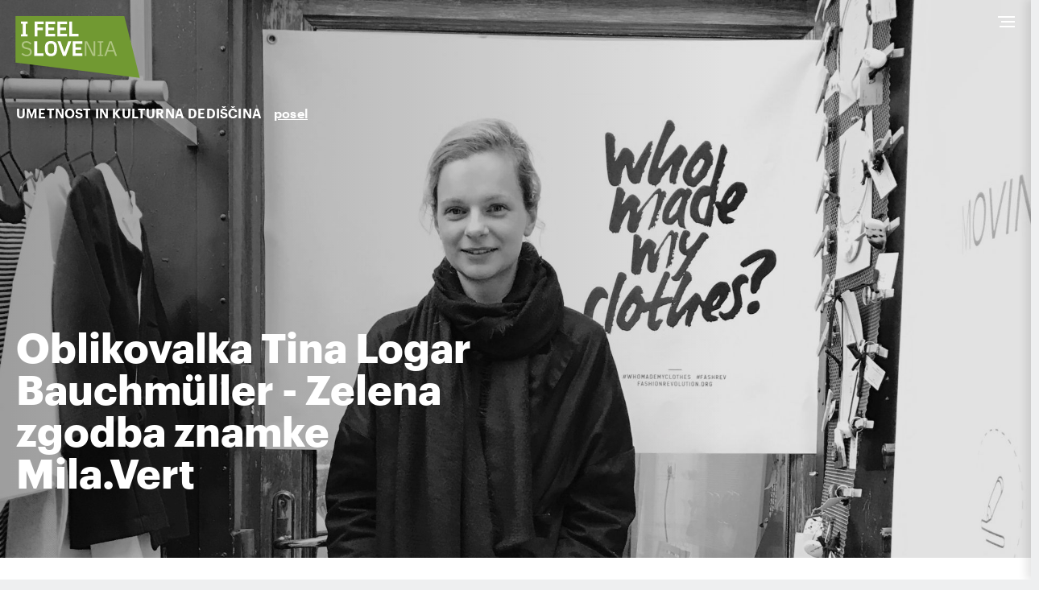

--- FILE ---
content_type: text/html; charset=utf-8
request_url: https://slovenia.si/sl/umetnost-in-kulturna-dediscina/oblikovalka-tina-logar-bauchmueller-zelena-zgodba-znamke-mila-vert
body_size: 31391
content:
<!doctype html>
<html lang="sl">
<head>
<base href="https://slovenia.si/"><!--[if lte IE 6]></base><![endif]-->
<title>Oblikovalka Tina Logar Bauchmüller - Zelena zgodba znamke Mila.Vert &vert; Slovenia.si</title>
<meta charset="utf-8">
<meta http-equiv="x-ua-compatible" content="ie=edge">
<meta name="viewport" content="width=device-width, initial-scale=1, shrink-to-fit=no">
<meta name="generator" content="Silverstripe CMS 5.1">
<meta http-equiv="Content-Type" content="text/html; charset=utf-8">

    <link rel="alternate" hreflang="en-ie" href="https://slovenia.si/art-and-cultural-heritage/the-green-story-of-mila-vert-by-designer-tina-logar-bauchmueller" />

    <link rel="alternate" hreflang="sl-si" href="https://slovenia.si/sl/umetnost-in-kulturna-dediscina/oblikovalka-tina-logar-bauchmueller-zelena-zgodba-znamke-mila-vert" />


<link rel="apple-touch-icon" sizes="180x180" href="/_resources/themes/slovenia/fav/apple-touch-icon.png?m=1571884795">
<link rel="icon" type="image/png" sizes="32x32" href="/_resources/themes/slovenia/fav/favicon-32x32.png?m=1571884795">
<link rel="icon" type="image/png" sizes="16x16" href="/_resources/themes/slovenia/fav/favicon-16x16.png?m=1571884795">
<link rel="manifest" href="/_resources/themes/slovenia/fav/manifest.json?m=1573228501">
<link rel="mask-icon" href="/_resources/themes/slovenia/fav/safari-pinned-tab.svg?m=1571884795" color="#5bbad5">
<meta name="msapplication-TileColor" content="#da532c">
<meta name="theme-color" content="#ffffff">

<meta property="og:url" content="https://slovenia.si/sl/umetnost-in-kulturna-dediscina/oblikovalka-tina-logar-bauchmueller-zelena-zgodba-znamke-mila-vert">
<meta property="og:type" content="website">
<meta property="og:locale" content="sl-SI">
<meta property="og:title" content="Oblikovalka Tina Logar Bauchmüller - Zelena zgodba znamke Mila.Vert">

		
		<meta property="og:description" content="Tina Logar Bauchmüller je ustanoviteljica in oblikovalka znamke Mila.Vert. Njeno modno oblikovanje upošteva načela trajnosti in pravične trgovine. To je Slovenka, ki gradi znamko zelene prihodnosti.">
		


	
	<meta property="og:image" content="https://slovenia.si/assets/ART-CULTURAL-HERITAGE/Mila-Vert/Tina-Logar-Bauchmueller_NASLOVNA__FillWzEyMDAsNjMwXQ.jpg">
	

<link rel="stylesheet" type="text/css" href="/_resources/themes/slovenia/css/style.min.css?m=1764232254">
</head>
<body class="ArticlePage">
<header class="header with-image header-full" style="background-image: url('/assets/ART-CULTURAL-HERITAGE/Mila-Vert/Tina-Logar-Bauchmueller_NASLOVNA.jpg');">
	<a class="skip-to-content" href="/sl/umetnost-in-kulturna-dediscina/oblikovalka-tina-logar-bauchmueller-zelena-zgodba-znamke-mila-vert#content"
	   aria-label="Skoči do osrednje vsebine"
	   data-string-open="Skoči do osrednje vsebine"><span class="skip-to-content-hide">Skoči do osrednje vsebine</span></a>
	<div class="container-full">
		<div class="topbar">
			<a href="/sl" class="logo" aria-label="Na vstopno stran">
				<img src="/_resources/themes/slovenia/images/logo.svg?m=1571884795" alt="Slovenia.si" title="">
			</a>			
			<nav class="navigation">
	
		<ul class="primary">
			
				<li class="link">
					<a href="/sl/to-je-slovenija">To je Slovenija</a>
				</li>
			
				<li class="section">
					<a href="/sl/umetnost-in-kulturna-dediscina">Umetnost in kulturna dediščina</a>
				</li>
			
				<li class="link">
					<a href="/sl/podjetnistvo-in-inovacije">Podjetništvo in inovacije</a>
				</li>
			
				<li class="link">
					<a href="/sl/odlicnost">Odličnost</a>
				</li>
			
				<li class="link">
					<a href="/sl/v-srediscu">V središču</a>
				</li>
			
				<li class="languages">
					<div class="lang-wrapper" role="radiogroup" aria-labelledby="language-switcher">
						<p class="hidden" id="language-switcher">Izberi jezik za to spletno mesto</p>
						
							<a href="/sl/umetnost-in-kulturna-dediscina/oblikovalka-tina-logar-bauchmueller-zelena-zgodba-znamke-mila-vert" 
							role="radio" 
							class="active" aria-checked="true" 
							aria-label="Slovenščina">
								SLO
							</a>
						
							<a href="/art-and-cultural-heritage/the-green-story-of-mila-vert-by-designer-tina-logar-bauchmueller" 
							role="radio" 
							aria-checked="false" 
							aria-label="Angleščina">
								ENG
							</a>
						
					</div>
				</li>
				<li class="search">
					<a href="/sl/umetnost-in-kulturna-dediscina/oblikovalka-tina-logar-bauchmueller-zelena-zgodba-znamke-mila-vert#search">Iskanje</a>
				</li>
		</ul>
	
	
	<div class="mobile-search">
		<form id="SearchFormFluentFixExt_SearchFormMobile" action="/sl/home/SearchForm" method="get" enctype="application/x-www-form-urlencoded">
			<p id="SearchFormFluentFixExt_SearchFormMobile_error" class="alert " style="display: none"></p>
			<fieldset>
				<legend class="sr-only">Iskanje</legend>
				<div id="SearchFormFluentFixExt_SearchFormMobile_Search_Holder" class="field text form-group--no-label">
					<div class="middleColumn">
						<label for="SearchFormFluentFixExt_SearchFormMobile_Search" class="sr-only">Iskanje</label>
						<input type="text" name="Search" value="" class="text form-group--no-label" id="SearchFormFluentFixExt_SearchFormMobile_Search">
					</div>
				</div>
				<input type="submit" name="action_results" value="Iskanje" class="action" id="SearchFormFluentFixExt_SearchFormMobile_action_results">
			</fieldset>
		</form>
	</div>
	
</nav>
<div class="hamburger">
	<div class="hamburger-icon">
		<span></span>
		<span></span>
		<span></span>
		<span></span>
	</div>
</div>
		</div>
		
		<div class="ifl-search">
			<div class="container">
				<form id="SearchFormFluentFixExt_SearchForm" action="/sl/home/SearchForm" method="get" enctype="application/x-www-form-urlencoded">
					<p id="SearchFormFluentFixExt_SearchForm_error" class="alert " style="display: none"></p>
					<fieldset>
						<legend class="sr-only">Iskanje</legend>
						<div id="SearchFormFluentFixExt_SearchForm_Search_Holder" class="field text form-group--no-label">
							<div class="middleColumn">
								<label for="SearchFormFluentFixExt_SearchForm_Search" class="sr-only">Iskanje</label>
								<input type="text" name="Search" value="" class="text form-group--no-label" id="SearchFormFluentFixExt_SearchForm_Search" placeholder="Iskanje po ključnih besedah">
							</div>
						</div>
						<input type="submit" name="action_results" value="Iskanje" class="action" id="SearchFormFluentFixExt_SearchForm_action_results">
					</fieldset>
				</form>
			</div>
		</div>
		
		
		<div class="header-content">
			<div class="container">
				<div class="header-bg">
					
					<div class="inside">
						<div class="top">
							<a class="category" href="/sl/umetnost-in-kulturna-dediscina">Umetnost in kulturna dediščina</a>
							<a class="tag" href="/sl/oznake?tag=posel">posel</a>
						</div>
						<div class="summary">
							<h1 id="articleTitle">Oblikovalka Tina Logar Bauchmüller - Zelena zgodba znamke Mila.Vert</h1>
							
						</div>
					</div>
				</div>
			</div>
		</div>
		
		
	</div>
</header>

<main id="content" class="main">
    <article class="article-page">

        <div class="info">
            <p class="author">Avtor: Tanja Glogovčan Belančić</p>
            <p class="date">Datum: 13. maj 2020</p>
            <p class="readtime">Čas branja: 2 min</p>
            <div class="social-media-share">
	<span>Deli</span>
	<ul class="share" style="border-bottom:none;">
		<li class="fb"><a href="https://www.facebook.com/sharer/sharer.php?u=https://slovenia.si/sl/umetnost-in-kulturna-dediscina/oblikovalka-tina-logar-bauchmueller-zelena-zgodba-znamke-mila-vert" rel="external">Facebook</a></li>
		<li class="tw"><a href="http://twitter.com/share?text=Oblikovalka%20Tina%20Logar%20Bauchm%C3%BCller%20-%20Zelena%20zgodba%20znamke%20Mila.Vert&url=https://slovenia.si/sl/umetnost-in-kulturna-dediscina/oblikovalka-tina-logar-bauchmueller-zelena-zgodba-znamke-mila-vert" rel="external">Twitter</a></li>
	</ul>
</div>
        </div>

        <div class="container intro-container">
            
                <div class="container-small">
                    <p class="intro">Tina Logar Bauchmüller je ustanoviteljica in oblikovalka znamke Mila.Vert. Njeno modno oblikovanje upošteva načela trajnosti in pravične trgovine. To je Slovenka, ki gradi znamko zelene prihodnosti.</p>
                </div>
            
        </div>

        <div class="container blocks-main">
            
    
	   <div class="element dnadesign__elemental__models__elementcontent" id="e2076">
	<div class="typo content-element__content content-module">
	<div class="adapt">
		<div class="inner rte">
			
				<h2 class="element-title"></h2>
			
			<p>Že od nekdaj jo zanima trajnostni način življenja, z leti pa čedalje bolj meni, da je dolžnost vsakega posameznika, da poskuša povzročati čim manj negativnega vpliva na okolje. Tudi sama občuti, da je težko spreminjati svoje navade.</p><blockquote>
<p>Njena znamka Mila.Vert je skovanka vzdevka njene hčerke (Mila) in zelenega (francoska beseda vert).</p>
</blockquote>
		</div>
	</div>
</div>

</div>

    
	   <div class="element innovatif__elements__elementimage" id="e2077">
	<div class="image-element__image image-module ">
	<div class="adapt">
		<div class="inner">
			
		
			
				<div>
					<ul class="images slick-gallery">
					
						<li class="item">
							<a data-fancybox="group-2077" data-alt="Portretna fotografija Tine Logar Bauchmüller, ki sedi na stolu pred svojimi oblačili in gleda vstran." href="/assets/ART-CULTURAL-HERITAGE/Mila-Vert/pORTRETNA_MALA__FitMaxWzIwMDAsMjAwMF0.jpg" data-caption="Tina Logar Bauchmüller je diplomirana univerzitetna ekonomistka, odraščala je v podjetniški družini. Ljubezen do mode izvira že iz njenega otroštva. Mila.Vert izraža njen oblikovalski talent in spoštovanje narave. Foto: osebni arhiv">
								<img src="/assets/ART-CULTURAL-HERITAGE/Mila-Vert/pORTRETNA_MALA__ScaleHeightWzUyMF0.jpg" alt="Portretna fotografija Tine Logar Bauchmüller, ki sedi na stolu pred svojimi oblačili in gleda vstran." />
							</a>
							
							Tina Logar Bauchmüller je diplomirana univerzitetna ekonomistka, odraščala je v podjetniški družini. Ljubezen do mode izvira že iz njenega otroštva. Mila.Vert izraža njen oblikovalski talent in spoštovanje narave. Foto: osebni arhiv
						</li>
					
						<li class="item">
							<a data-fancybox="group-2077" data-alt="Črno-bela portretna fotografija Tine Logar Bauchmüller, ki stoji v svoji trgovini. Na vratih je napis &quot;Kdo je izdelal moja oblačila?&quot;." href="/assets/ART-CULTURAL-HERITAGE/Mila-Vert/Tina-Logar-Bauchmueller_MALA__FitMaxWzIwMDAsMjAwMF0.jpg" data-caption="Oblikuje klasične in modne obleke. Veliko pozornosti posveti podrobnostim. Foto: osebni arhiv">
								<img src="/assets/ART-CULTURAL-HERITAGE/Mila-Vert/Tina-Logar-Bauchmueller_MALA__ScaleHeightWzUyMF0.jpg" alt="Črno-bela portretna fotografija Tine Logar Bauchmüller, ki stoji v svoji trgovini. Na vratih je napis &quot;Kdo je izdelal moja oblačila?&quot;." />
							</a>
							
							Oblikuje klasične in modne obleke. Veliko pozornosti posveti podrobnostim. Foto: osebni arhiv
						</li>
					
					</ul>
					
					<div class="count"><span>1</span> / 2</div>
				</div>
			
		</div>
	</div>
</div>
</div>

    
	   <div class="element dnadesign__elemental__models__elementcontent" id="e2078">
	<div class="typo content-element__content content-module">
	<div class="adapt">
		<div class="inner rte">
			
				<h2 class="element-title">Zelena in večna moda</h2>
			
			<p>Kosi so na pogled preprosti in čistih linij. Znamka predstavlja oblačila iz kakovostnih ekoloških materialov, ki so izdelana v skladu s standardi najbolj strogih certifikatov, kot sta GOTS (Global Organic Textile Standard) in IVN Best. Sodelujejo z dvema slovenskima šiviljskima podjetjema, pletilnim studiem z dolgoletno tradicijo izdelave zelo kakovostnih pletenin ter izdelovalko torb in modnih dodatkov.</p><blockquote>
<p>Oblačila so klasičnih krojev, vendar jih je z dodanimi detajli mogoče narediti sodobna in postaviti v današnji čas.</p>
</blockquote><p>Trajnostna oblačila so zaradi kakovostnih materialov in izdelave nekoliko višjega cenovnega razreda. Z nižjo ceno namreč ne bi bilo mogoče pokriti stroškov izdelave oblačil in drugega potrebnega za delovanje in razvoj blagovne znamke. »Vendar če upoštevamo, da ne potrebujemo kopice poceni izdelanih oblačil, in raje kupimo nekaj kakovostno izdelanih kosov, se znesek, porabljen za nakup oblačil koncu lahko ne razlikuje,« pove Tina Logar Bauchmüller.</p>
		</div>
	</div>
</div>

</div>

    
	   <div class="element innovatif__elements__elementimage" id="e2079">
	<div class="image-element__image image-module ">
	<div class="adapt">
		<div class="inner">
			
		
			
				<div>
					<ul class="images slick-gallery">
					
						<li class="item">
							<a data-fancybox="group-2079" data-alt="Portretna fotografija manekenke v beli obleki, ki drži ujemajočo se belo torbo." href="/assets/ART-CULTURAL-HERITAGE/Mila-Vert/flgndlf__FitMaxWzIwMDAsMjAwMF0.jpg" data-caption="Torbe so izdelane iz 100-odstotnega recikliranega poliestra in v sodelovanju z izdelovalko torbic Andrejo Korbar. Foto: osebni arhiv">
								<img src="/assets/ART-CULTURAL-HERITAGE/Mila-Vert/flgndlf__ScaleHeightWzUyMF0.jpg" alt="Portretna fotografija manekenke v beli obleki, ki drži ujemajočo se belo torbo." />
							</a>
							
							Torbe so izdelane iz 100-odstotnega recikliranega poliestra in v sodelovanju z izdelovalko torbic Andrejo Korbar. Foto: osebni arhiv
						</li>
					
					</ul>
					
					
				</div>
			
		</div>
	</div>
</div>
</div>

    
	   <div class="element dnadesign__elemental__models__elementcontent" id="e2080">
	<div class="typo content-element__content content-module">
	<div class="adapt">
		<div class="inner rte">
			
				<h2 class="element-title"></h2>
			
			<blockquote>
<p>Prednost je, da njena oblačila pristajajo vsem tipom žensk. To je dokazala tudi s kampanjo WomenWearingMilaVert.</p>
</blockquote><p>Njeni izdelki se ponašajo tudi s certifikatom PETA, ki zagotavlja zaščito pravic živali. Vsi izdelki, ki imajo ta certifikat, ne vsebujejo sestavin živalskega izvora. »Da naša moda ne izkorišča ljudi, dokazujemo z uporabo materialov, ki so izdelani v skladu s strogimi standardi (GOTS, IVN Best) – ti certifikati namreč poleg visokih zahtev glede (zmanjšanega) vpliva na okolje zagotavljajo tudi, da vsi, ki sodelujejo pri procesu izdelave materialov –od pridelovalcev surovin, na primer bombaža, do proizvajalcev blaga –, delajo v urejenih delovnih razmerah in za svoje delo prejemajo pravično plačilo. Oblačila zato izdelujemo v Sloveniji in s poslovnimi partnerji, ki jim zaupamo, da za svoje zaposlene dobro poskrbijo,« razloži.</p>
		</div>
	</div>
</div>

</div>

    
	   <div class="element innovatif__elements__elementimage" id="e2081">
	<div class="image-element__image image-module ">
	<div class="adapt">
		<div class="inner">
			
		
			
				<div>
					<ul class="images slick-gallery">
					
						<li class="item">
							<a data-fancybox="group-2081" data-alt="Fotografija manekenke v nežno roza obleki iz tencela z naborki." href="/assets/ART-CULTURAL-HERITAGE/Mila-Vert/Pleated-hem-tencel-dress__FitMaxWzIwMDAsMjAwMF0.jpg" data-caption="Plisirana obleka. Photo: Robert Ribič">
								<img src="/assets/ART-CULTURAL-HERITAGE/Mila-Vert/Pleated-hem-tencel-dress__ScaleHeightWzUyMF0.jpg" alt="Fotografija manekenke v nežno roza obleki iz tencela z naborki." />
							</a>
							
							Plisirana obleka. Photo: Robert Ribič
						</li>
					
						<li class="item">
							<a data-fancybox="group-2081" data-alt="Fotografija manekenke v beli obleki pod koleni in ujemajočem se belem pletenem dolgem kardiganu." href="/assets/ART-CULTURAL-HERITAGE/Mila-Vert/Knitted-relief-long-cardigan-Knitted-dress-with-a-belt__FitMaxWzIwMDAsMjAwMF0.jpg" data-caption="Pletena obleka s pasom. Foto: Robert Ribič">
								<img src="/assets/ART-CULTURAL-HERITAGE/Mila-Vert/Knitted-relief-long-cardigan-Knitted-dress-with-a-belt__ScaleHeightWzUyMF0.jpg" alt="Fotografija manekenke v beli obleki pod koleni in ujemajočem se belem pletenem dolgem kardiganu." />
							</a>
							
							Pletena obleka s pasom. Foto: Robert Ribič
						</li>
					
					</ul>
					
					<div class="count"><span>1</span> / 2</div>
				</div>
			
		</div>
	</div>
</div>
</div>

    
	   <div class="element dnadesign__elemental__models__elementcontent" id="e2082">
	<div class="typo content-element__content content-module">
	<div class="adapt">
		<div class="inner rte">
			
				<h2 class="element-title"></h2>
			
			<blockquote>
<p>Njeni izdelki se ponašajo tudi s certifikatom PETA, ki zagotavlja zaščito pravic živali.</p>
</blockquote><p>Vsi izdelki, ki imajo ta certifikat, ne vsebujejo sestavin živalskega izvora. »Da naša moda ne izkorišča ljudi, dokazujemo z uporabo materialov, ki so izdelani v skladu s strogimi standardi (GOTS, IVN Best) – ti certifikati namreč poleg visokih zahtev glede (zmanjšanega) vpliva na okolje zagotavljajo tudi, da vsi, ki sodelujejo pri procesu izdelave materialov –od pridelovalcev surovin, na primer bombaža, do proizvajalcev blaga –, delajo v urejenih delovnih razmerah in za svoje delo prejemajo pravično plačilo. Oblačila zato izdelujemo v Sloveniji in s poslovnimi partnerji, ki jim zaupamo, da za svoje zaposlene dobro poskrbijo,« razloži.</p>
		</div>
	</div>
</div>

</div>

    
	   <div class="element innovatif__elements__elementimage" id="e2083">
	<div class="image-element__image image-module ">
	<div class="adapt">
		<div class="inner">
			
		
			
				<div>
					<ul class="images slick-gallery">
					
						<li class="item">
							<a data-fancybox="group-2083" data-alt="Ženska modelka, oblečena v bež pleten top brez rokavov in rjave široke hlače." href="/assets/ART-CULTURAL-HERITAGE/Mila-Vert/Knitted-relief-sleeveles-top-wide-leg-trousers__FitMaxWzIwMDAsMjAwMF0.jpg" data-caption="Pletenina z reliefnim vzorcem in klasične hlače. Foto: Robert Ribič ">
								<img src="/assets/ART-CULTURAL-HERITAGE/Mila-Vert/Knitted-relief-sleeveles-top-wide-leg-trousers__ScaleHeightWzUyMF0.jpg" alt="Ženska modelka, oblečena v bež pleten top brez rokavov in rjave široke hlače." />
							</a>
							
							Pletenina z reliefnim vzorcem in klasične hlače. Foto: Robert Ribič 
						</li>
					
					</ul>
					
					
				</div>
			
		</div>
	</div>
</div>
</div>

    
	   <div class="element dnadesign__elemental__models__elementcontent" id="e2084">
	<div class="typo content-element__content content-module">
	<div class="adapt">
		<div class="inner rte">
			
				<h2 class="element-title"></h2>
			
			<p>Dvakrat letno obišče sejem materialov v Münchnu. Največ navdiha dobi prav iz materialov. Njena izkušnja je, da je tudi proces izdelave oblačil iz ekoloških materialov tako preprostejši. Torej najprej poišče materiale, saj ekoloških materialov na trgu še vedno primanjkuje. »Zgodilo se mi je tudi, da sem že imela izdelano idejo za izdelavo kolekcije, pa sem jo nato morala opustiti, ker nisem našla primernega blaga,« pojasni. S pripravljeno idejno zasnovo obišče svoje produkcijske partnerje. Ti izdelajo prototip oblačila, ki ga s sodelavkami pomerijo, da ugotovijo, kateri popravki so še potrebni. Nato se izdela končna različica oblačila.</p><p>&nbsp;</p>
		</div>
	</div>
</div>

</div>

    
	   <div class="element dnadesign__elemental__models__elementcontent" id="e2085">
	<div class="typo content-element__content content-module">
	<div class="adapt">
		<div class="inner rte">
			
			<p>Ljudje ogromno oblek kupimo in jih hitro tudi zavržemo. Modna oblačila za vsak dan velikih znamk so cenovno dostopna in zato spodbujajo potrošništvo. Ob polni omari oblačil pa imamo še vedno občutek, da nimamo česa obleči.</p><blockquote>
<p>Kupujemo namreč praviloma brez vizije, nekaj, kar nam je trenutno všeč.</p>
</blockquote><p>Pred vsakim nakupom svetujem razmislek, ali to oblačilo res potrebujemo. Najbolj trajnostno je namreč, da ne kupujemo oblačil, ki jih ne potrebujemo nujno. Ko kupujemo, pa raje izberimo oblačila trajnostnih blagovnih znamk, izbira je že velika. Pri tem razmislimo, ali to oblačilo lahko kombiniramo še s kakšnim kosom iz svoje omare. Tako poskrbimo, da imamo vedno možnost kombiniranja različnih oblačil in lahko z nekaj kosi ustvarimo več različnih slogov ter se lepo in primerno oblečemo za več različnih priložnosti."</p><p>&nbsp;</p><p>Njej najljubše so pletenine. »V zimskem času so to zagotovo pletenine – naši puloverji in obleke iz ekološke preje. Zdaj, s toplejšim vremenom, pa že komaj čakam, da oblečem lahkotno obleko iz tencela – ta je poleg elegantnega videza tudi prijetna za nošenje in udobna tudi za delo na domu,« pojasni.</p>
		</div>
	</div>
</div>

</div>

    
	   <div class="element innovatif__elements__elementimage" id="e2086">
	<div class="image-element__image image-module ">
	<div class="adapt">
		<div class="inner">
			
		
			
				<div>
					<ul class="images slick-gallery">
					
						<li class="item">
							<a data-fancybox="group-2086" data-alt="Ženska modelka nosi sivo pleteno majico brez rokavov in dolgo črno krilo." href="/assets/ART-CULTURAL-HERITAGE/Mila-Vert/8pT7qMdA__FitMaxWzIwMDAsMjAwMF0.jpg" data-caption="Njena oblačila delujejo nežno, elegantno in sveže. Foto: Robert Ribič">
								<img src="/assets/ART-CULTURAL-HERITAGE/Mila-Vert/8pT7qMdA__ScaleHeightWzUyMF0.jpg" alt="Ženska modelka nosi sivo pleteno majico brez rokavov in dolgo črno krilo." />
							</a>
							
							Njena oblačila delujejo nežno, elegantno in sveže. Foto: Robert Ribič
						</li>
					
						<li class="item">
							<a data-fancybox="group-2086" data-alt="Ženski model nosi zeleno obleko do kolen in rjave sandale." href="/assets/ART-CULTURAL-HERITAGE/Mila-Vert/JpWVhJmQ__FitMaxWzIwMDAsMjAwMF0.jpg" data-caption="Modna zelena obleka. Foto: Robert Ribič">
								<img src="/assets/ART-CULTURAL-HERITAGE/Mila-Vert/JpWVhJmQ__ScaleHeightWzUyMF0.jpg" alt="Ženski model nosi zeleno obleko do kolen in rjave sandale." />
							</a>
							
							Modna zelena obleka. Foto: Robert Ribič
						</li>
					
					</ul>
					
					<div class="count"><span>1</span> / 2</div>
				</div>
			
		</div>
	</div>
</div>
</div>

    
	   <div class="element dnadesign__elemental__models__elementcontent" id="e2087">
	<div class="typo content-element__content content-module">
	<div class="adapt">
		<div class="inner rte">
			
				<h2 class="element-title">Spomladansko-poletna kolekcija</h2>
			
			<p>Trenutno ustvarja novo kolekcijo oblačil za prosti čas oziroma udobnih in lepih oblačil za delo na domu. »Vedno poslušamo svoje stranke in se jim poskušamo čim bolj prilagoditi. Trenutno je največ povpraševanja prav po tovrstnih oblačilih.«</p><p>In kje se bodo predstavili letos? »Do zdaj smo se dvakrat letno predstavljali na sejmu trajnostne mode Neonyt v Berlinu. Tam smo nagovarjali trgovine s priznanimi blagovnimi znamkami, ki delujejo po načelu trajnostne in etične mode. Zaradi epidemije COVID-19 je poletni sejem odpovedan, mi pa namenjamo največ svojega časa izboljšanju svoje spletne trgovine in drugih digitalnih kanalov, po katerih lahko pridemo v stik z uporabnicami. Navdaja nas optimizem, in sicer si želimo, da bi epidemija prinesla tudi nekaj dobrega – morda si bomo zdaj vzeli več časa za razmislek pred nakupom oblačila, z nakupom pa podprli tudi manjše, etične blagovne znamke, proizvajalci katerih večino svojega truda usmerjajo v lokalno, pravično in trajnostno izdelavo svojih proizvodov.«</p>
		</div>
	</div>
</div>

</div>

    
	   <div class="element innovatif__elements__elementimage" id="e2088">
	<div class="image-element__image image-module ">
	<div class="adapt">
		<div class="inner">
			
		
			
				<div>
					<ul class="images slick-gallery">
					
						<li class="item">
							<a data-fancybox="group-2088" data-alt="Ženski model nosi bež obleko do kolen." href="/assets/ART-CULTURAL-HERITAGE/Mila-Vert/cwwRPO7w__FitMaxWzIwMDAsMjAwMF0.jpg" data-caption="Obleka Pomlad - Poletje.Foto: Robert Ribič">
								<img src="/assets/ART-CULTURAL-HERITAGE/Mila-Vert/cwwRPO7w__ScaleHeightWzUyMF0.jpg" alt="Ženski model nosi bež obleko do kolen." />
							</a>
							
							Obleka Pomlad - Poletje.Foto: Robert Ribič
						</li>
					
					</ul>
					
					
				</div>
			
		</div>
	</div>
</div>
</div>

    


        </div>

		<div class="read-next animated fadeInLeft">
            <h2>Beri naprej</h2>
            
                

<div class="article-item without-tag">
	
	
	<div class="article-item-two-cols">
		<div class="img-holder">
			
				
					
					<img src="/assets/HRASTOVLJE/VELIKA_Jaka-Arbutina_STO__FillWzU0MCwzNDBd.jpg" alt="Kamnit zid z visokim stolpom nad vinogradi in zelenimi griči." width="1920" height="1059" loading="lazy">
					
				
			
		</div>
		<div class="info-holder">


			
			
				
				<h3 class="title h3">
					<a href="/sl/umetnost-in-kulturna-dediscina/cerkev-svete-trojice-v-hrastovljah"><span class="focus">Cerkev Svete trojice v Hrastovljah</span></a>
				</h3>
				
			
			
		
		</div>
	</div>
	
</div>




            
                

<div class="article-item">
	
	
	<div class="article-item-two-cols">
		<div class="img-holder">
			
				
					
					<img src="/assets/Violina/VELIKA-foto-violina-4-Anja-Musek__FillWzU0MCwzNDBd.jpg" alt="Oseba v predpasniku drži ročno izrezljano leseno violino. Na delovni mizi v delavnici so vidni lesni oblanci in kalup za violino." width="1920" height="2560" loading="lazy">
					
				
			
		</div>
		<div class="info-holder">


			
				<div class="popuplar-tag"><p class="tag"><a href="/sl/oznake?tag=kultura" style="color: #557325;">kultura</a></p></div>
			
			
				
				<h3 class="title h3">
					<a href="/sl/umetnost-in-kulturna-dediscina/violina-iz-6-500-let-stare-jelke"><span class="focus">Violina iz 6.500 let stare jelke</span></a>
				</h3>
				
			
			
		
		</div>
	</div>
	
</div>




            
        </div>

        
            <div class="container waypoint">
                <div class="top-stories top-stories-wrapper gray-wrapper">
                    <h2>Sorodne vsebine</h2>
                    <div class="articles ajax">
                        
	

<div class="article-item">
	
	
	<div class="article-item-two-cols">
		<div class="img-holder">
			
				
					
					<img src="/assets/Slovenija_filmska-destinacija/AFM2_VELIKA__FillWzU0MCwzNDBd.jpg" alt="Publikacije z naslovom Snemanje v Sloveniji so razstavljene na mizi skupaj z drugimi promocijskimi materiali." width="1920" height="1080" loading="lazy">
					
				
			
		</div>
		<div class="info-holder">


			
				<div class="popuplar-tag"><p class="tag"><a href="/sl/oznake?tag=umetnost" style="color: #557325;">umetnost</a></p></div>
			
			
				
				<h3 class="title h3">
					<a href="/sl/podjetnistvo-in-inovacije/slovenia-as-a-film-destination"><span class="focus">Slovenija kot filmska destinacija</span></a>
				</h3>
				
			
			
		
		</div>
	</div>
	
</div>





	

<div class="article-item">
	
	
	<div class="article-item-two-cols">
		<div class="img-holder">
			
				
					
					<img src="/assets/ART-CULTURAL-HERITAGE/Lesnavesna/Forest-walk-naslovna__FillWzU0MCwzNDBd.jpg" alt="Leseno božično drevo s koščki živalske sestavljanke. Otrok sedi ob drevesu in v odprtine vstavlja gozdne živali." width="1920" height="1034" loading="lazy">
					
				
			
		</div>
		<div class="info-holder">


			
				<div class="popuplar-tag"><p class="tag"><a href="/sl/oznake?tag=umetnost" style="color: #557325;">umetnost</a></p></div>
			
			
				
				<h3 class="title h3">
					<a href="/sl/umetnost-in-kulturna-dediscina/lesena-novoletna-drevesca-in-okraski-lesnavesna"><span class="focus">Lesena novoletna drevesca in okraski LesnaVesna</span></a>
				</h3>
				
			
			
		
		</div>
	</div>
	
</div>





	

<div class="article-item">
	
	
	<div class="article-item-two-cols">
		<div class="img-holder">
			
				
					
					<img src="/assets/Draz1__FillWzU0MCwzNDBd.jpg" alt="Črno-bela fotografija Tomaža in Urške Draž v njunem studiu, obkrožena s svojimi kreacijami. Med njima je na obešalniku obleka." width="2717" height="2126" loading="lazy">
					
				
			
		</div>
		<div class="info-holder">


			
				<div class="popuplar-tag"><p class="tag"><a href="/sl/oznake?tag=umetnost" style="color: #557325;">umetnost</a></p></div>
			
			
				
				<h3 class="title h3">
					<a href="/sl/odlicnost/30-let-studia-draz"><span class="focus"> 30 let Studia Draž</span></a>
				</h3>
				
			
			
		
		</div>
	</div>
	
</div>





	

<div class="article-item">
	
	
	<div class="article-item-two-cols">
		<div class="img-holder">
			
				
					
					<img src="/assets/150-YEARS-OF-ORGANISED-BEEKEEPING/NASLOVNA_F010166-cebela_na_cvetju_jost_gantar-photo-m__FillWzU0MCwzNDBd.jpg" alt="Kranjska čebela je ujeta na rumenem cvetu, med drugimi rumenimi cvetovi na polju." width="1920" height="1280" loading="lazy">
					
				
			
		</div>
		<div class="info-holder">


			
				<div class="popuplar-tag"><p class="tag"><a href="/sl/oznake?tag=zeleno" style="color: #557325;">zeleno</a></p></div>
			
			
				
				<h3 class="title h3">
					<a href="/sl/to-je-slovenija/150-let-cebelarstva-v-sloveniji"><span class="focus">150 let čebelarstva v Sloveniji</span></a>
				</h3>
				
			
			
		
		</div>
	</div>
	
</div>







	
		<button class="more" data-next="/sl/umetnost-in-kulturna-dediscina/oblikovalka-tina-logar-bauchmueller-zelena-zgodba-znamke-mila-vert/Related?start=4"><span>Naloži več</span></button>
	

                    </div>
                </div>
            </div>
        



    </article>
</main>
		
<footer class="footer">
	<div class="prefooter">
		<div class="container">
			<div class="inside">
				<div class="copyright">
					<ul class="footer-nav">
						<li>&copy; 2026 Slovenia.si</li>
						
						<li><a href="/sl/o-nas">O nas</a></li>
						
						<li><a href="/sl/dostopnost">Dostopnost</a></li>
						
					</ul>
				</div>
				<div class="links">
					
						<p class="follow">Spremljajte nas:</p>
						
						<ul class="social-icons">
							
							
							<li><a class="instagram-icon" href="https://www.instagram.com/slovenia/" target="_blank">Instagram</a></li>
						</ul>
						
					
				</div>
				<div class="production">
					<p>Produkcija: <a href="https://www.innovatif.com" rel="external">Innovatif</a></p>
				</div>
			</div>
		</div>
	</div>
	
</footer>
<script src="/assets/_combinedfiles/scripts.combined-e339d57.js"></script>
<script>//<![CDATA[

  var _paq = window._paq || [];
  /* tracker methods like "setCustomDimension" should be called before "trackPageView" */
  _paq.push(["disableCookies"]);
  _paq.push(["trackPageView"]);
  _paq.push(["enableLinkTracking"]);
  (function() {
    var u="https://predlagam.vladi.si/analitika/";
    _paq.push(["setTrackerUrl", u+"matomo.php"]);
    _paq.push(["setSiteId", "2"]);
    var d=document, g=d.createElement("script"), s=d.getElementsByTagName("script")[0];
    g.type="text/javascript"; g.async=true; g.defer=true; g.src=u+"matomo.js"; s.parentNode.insertBefore(g,s);
  })();

//]]></script>
</body>
</html>

--- FILE ---
content_type: text/css
request_url: https://slovenia.si/_resources/themes/slovenia/css/style.min.css?m=1764232254
body_size: 197783
content:
@charset "UTF-8";*,::after,::before{box-sizing:border-box}html{font-family:sans-serif;line-height:1.15;-webkit-text-size-adjust:100%;-webkit-tap-highlight-color:transparent;font-size:62.5%}article,aside,figcaption,figure,footer,header,hgroup,main,nav,section{display:block}body{margin:0;font-family:Graphik;font-size:1.8rem;font-weight:400;line-height:1.5;color:#000;text-align:left;background-color:#eeeff0}@media only screen and (max-width:48em){body.ArticlePage{background-color:#fff}}[tabindex="-1"]:focus{outline:0!important}hr{box-sizing:content-box;height:0;overflow:visible}abbr[data-original-title],abbr[title]{text-decoration:underline;-webkit-text-decoration:underline dotted;text-decoration:underline dotted;cursor:help;border-bottom:0;-webkit-text-decoration-skip-ink:none;text-decoration-skip-ink:none}address{margin-bottom:1rem;font-style:normal;line-height:inherit}dl,ol,ul{margin-top:0;margin-bottom:1rem}ol ol,ol ul,ul ol,ul ul{margin-bottom:0}dt{font-weight:700}dd{margin-bottom:.5rem;margin-left:0}blockquote{margin:0 0 1rem}b,strong{font-weight:bolder}small{font-size:80%}sub,sup{position:relative;font-size:75%;line-height:0;vertical-align:baseline}sub{bottom:-.25em}sup{top:-.5em}a{color:#4a4a4a;text-decoration:none;background-color:transparent}a:hover{color:#4a4a4a;text-decoration:underline}a:not([href]):not([tabindex]){color:inherit;text-decoration:none}a:not([href]):not([tabindex]):focus,a:not([href]):not([tabindex]):hover{color:inherit;text-decoration:none}a:not([href]):not([tabindex]):focus{outline:0}code,kbd,pre,samp{font-family:SFMono-Regular,Menlo,Monaco,Consolas,"Liberation Mono","Courier New",monospace;font-size:1em}pre{margin-top:0;margin-bottom:1rem;overflow:auto}figure{margin:0 0 1rem}img{display:block;max-width:100%;width:100%;height:auto;vertical-align:middle;border-style:none}svg{overflow:hidden;vertical-align:middle}table{border-collapse:collapse}caption{padding-top:.75rem;padding-bottom:.75rem;color:#6c757d;text-align:left;caption-side:bottom}th{text-align:inherit}label{display:inline-block;margin-bottom:.5rem}button{border-radius:0}button:focus{outline:1px dotted;outline:5px auto -webkit-focus-ring-color}button,input,optgroup,select,textarea{margin:0;font-family:inherit;font-size:inherit;line-height:inherit}button,input{overflow:visible}button,select{text-transform:none}select{word-wrap:normal}[type=button],[type=reset],[type=submit],button{-webkit-appearance:button}[type=button]:not(:disabled),[type=reset]:not(:disabled),[type=submit]:not(:disabled),button:not(:disabled){cursor:pointer}[type=button]::-moz-focus-inner,[type=reset]::-moz-focus-inner,[type=submit]::-moz-focus-inner,button::-moz-focus-inner{padding:0;border-style:none}input[type=checkbox],input[type=radio]{box-sizing:border-box;padding:0}input[type=date],input[type=datetime-local],input[type=month],input[type=time]{-webkit-appearance:listbox}textarea{overflow:auto;resize:vertical}fieldset{min-width:0;padding:0;margin:0;border:0}legend{display:block;width:100%;max-width:100%;padding:0;margin-bottom:.5rem;font-size:1.5rem;line-height:inherit;color:inherit;white-space:normal}progress{vertical-align:baseline}[type=number]::-webkit-inner-spin-button,[type=number]::-webkit-outer-spin-button{height:auto}[type=search]{outline-offset:-2px;-webkit-appearance:none}[type=search]::-webkit-search-decoration{-webkit-appearance:none}::-webkit-file-upload-button{font:inherit;-webkit-appearance:button}output{display:inline-block}summary{display:list-item;cursor:pointer}template{display:none}[hidden]{display:none!important}/*!
 * animate.css -https://daneden.github.io/animate.css/
 * Version - 3.7.2
 * Licensed under the MIT license - http://opensource.org/licenses/MIT
 *
 * Copyright (c) 2019 Daniel Eden
 */@-webkit-keyframes bounce{20%,53%,80%,from,to{-webkit-animation-timing-function:cubic-bezier(0.215,0.61,0.355,1);animation-timing-function:cubic-bezier(0.215,0.61,0.355,1);-webkit-transform:translate3d(0,0,0);transform:translate3d(0,0,0)}40%,43%{-webkit-animation-timing-function:cubic-bezier(0.755,0.05,0.855,0.06);animation-timing-function:cubic-bezier(0.755,0.05,0.855,0.06);-webkit-transform:translate3d(0,-30px,0);transform:translate3d(0,-30px,0)}70%{-webkit-animation-timing-function:cubic-bezier(0.755,0.05,0.855,0.06);animation-timing-function:cubic-bezier(0.755,0.05,0.855,0.06);-webkit-transform:translate3d(0,-15px,0);transform:translate3d(0,-15px,0)}90%{-webkit-transform:translate3d(0,-4px,0);transform:translate3d(0,-4px,0)}}@keyframes bounce{20%,53%,80%,from,to{-webkit-animation-timing-function:cubic-bezier(0.215,0.61,0.355,1);animation-timing-function:cubic-bezier(0.215,0.61,0.355,1);-webkit-transform:translate3d(0,0,0);transform:translate3d(0,0,0)}40%,43%{-webkit-animation-timing-function:cubic-bezier(0.755,0.05,0.855,0.06);animation-timing-function:cubic-bezier(0.755,0.05,0.855,0.06);-webkit-transform:translate3d(0,-30px,0);transform:translate3d(0,-30px,0)}70%{-webkit-animation-timing-function:cubic-bezier(0.755,0.05,0.855,0.06);animation-timing-function:cubic-bezier(0.755,0.05,0.855,0.06);-webkit-transform:translate3d(0,-15px,0);transform:translate3d(0,-15px,0)}90%{-webkit-transform:translate3d(0,-4px,0);transform:translate3d(0,-4px,0)}}.bounce{-webkit-animation-name:bounce;animation-name:bounce;-webkit-transform-origin:center bottom;-ms-transform-origin:center bottom;transform-origin:center bottom}@-webkit-keyframes flash{50%,from,to{opacity:1}25%,75%{opacity:0}}@keyframes flash{50%,from,to{opacity:1}25%,75%{opacity:0}}.flash{-webkit-animation-name:flash;animation-name:flash}@-webkit-keyframes pulse{from{-webkit-transform:scale3d(1,1,1);transform:scale3d(1,1,1)}50%{-webkit-transform:scale3d(1.05,1.05,1.05);transform:scale3d(1.05,1.05,1.05)}to{-webkit-transform:scale3d(1,1,1);transform:scale3d(1,1,1)}}@keyframes pulse{from{-webkit-transform:scale3d(1,1,1);transform:scale3d(1,1,1)}50%{-webkit-transform:scale3d(1.05,1.05,1.05);transform:scale3d(1.05,1.05,1.05)}to{-webkit-transform:scale3d(1,1,1);transform:scale3d(1,1,1)}}.pulse{-webkit-animation-name:pulse;animation-name:pulse}@-webkit-keyframes rubberBand{from{-webkit-transform:scale3d(1,1,1);transform:scale3d(1,1,1)}30%{-webkit-transform:scale3d(1.25,.75,1);transform:scale3d(1.25,.75,1)}40%{-webkit-transform:scale3d(.75,1.25,1);transform:scale3d(.75,1.25,1)}50%{-webkit-transform:scale3d(1.15,.85,1);transform:scale3d(1.15,.85,1)}65%{-webkit-transform:scale3d(.95,1.05,1);transform:scale3d(.95,1.05,1)}75%{-webkit-transform:scale3d(1.05,.95,1);transform:scale3d(1.05,.95,1)}to{-webkit-transform:scale3d(1,1,1);transform:scale3d(1,1,1)}}@keyframes rubberBand{from{-webkit-transform:scale3d(1,1,1);transform:scale3d(1,1,1)}30%{-webkit-transform:scale3d(1.25,.75,1);transform:scale3d(1.25,.75,1)}40%{-webkit-transform:scale3d(.75,1.25,1);transform:scale3d(.75,1.25,1)}50%{-webkit-transform:scale3d(1.15,.85,1);transform:scale3d(1.15,.85,1)}65%{-webkit-transform:scale3d(.95,1.05,1);transform:scale3d(.95,1.05,1)}75%{-webkit-transform:scale3d(1.05,.95,1);transform:scale3d(1.05,.95,1)}to{-webkit-transform:scale3d(1,1,1);transform:scale3d(1,1,1)}}.rubberBand{-webkit-animation-name:rubberBand;animation-name:rubberBand}@-webkit-keyframes shake{from,to{-webkit-transform:translate3d(0,0,0);transform:translate3d(0,0,0)}10%,30%,50%,70%,90%{-webkit-transform:translate3d(-10px,0,0);transform:translate3d(-10px,0,0)}20%,40%,60%,80%{-webkit-transform:translate3d(10px,0,0);transform:translate3d(10px,0,0)}}@keyframes shake{from,to{-webkit-transform:translate3d(0,0,0);transform:translate3d(0,0,0)}10%,30%,50%,70%,90%{-webkit-transform:translate3d(-10px,0,0);transform:translate3d(-10px,0,0)}20%,40%,60%,80%{-webkit-transform:translate3d(10px,0,0);transform:translate3d(10px,0,0)}}.shake{-webkit-animation-name:shake;animation-name:shake}@-webkit-keyframes headShake{0%{-webkit-transform:translateX(0);transform:translateX(0)}6.5%{-webkit-transform:translateX(-6px) rotateY(-9deg);transform:translateX(-6px) rotateY(-9deg)}18.5%{-webkit-transform:translateX(5px) rotateY(7deg);transform:translateX(5px) rotateY(7deg)}31.5%{-webkit-transform:translateX(-3px) rotateY(-5deg);transform:translateX(-3px) rotateY(-5deg)}43.5%{-webkit-transform:translateX(2px) rotateY(3deg);transform:translateX(2px) rotateY(3deg)}50%{-webkit-transform:translateX(0);transform:translateX(0)}}@keyframes headShake{0%{-webkit-transform:translateX(0);transform:translateX(0)}6.5%{-webkit-transform:translateX(-6px) rotateY(-9deg);transform:translateX(-6px) rotateY(-9deg)}18.5%{-webkit-transform:translateX(5px) rotateY(7deg);transform:translateX(5px) rotateY(7deg)}31.5%{-webkit-transform:translateX(-3px) rotateY(-5deg);transform:translateX(-3px) rotateY(-5deg)}43.5%{-webkit-transform:translateX(2px) rotateY(3deg);transform:translateX(2px) rotateY(3deg)}50%{-webkit-transform:translateX(0);transform:translateX(0)}}.headShake{-webkit-animation-timing-function:ease-in-out;animation-timing-function:ease-in-out;-webkit-animation-name:headShake;animation-name:headShake}@-webkit-keyframes swing{20%{-webkit-transform:rotate3d(0,0,1,15deg);transform:rotate3d(0,0,1,15deg)}40%{-webkit-transform:rotate3d(0,0,1,-10deg);transform:rotate3d(0,0,1,-10deg)}60%{-webkit-transform:rotate3d(0,0,1,5deg);transform:rotate3d(0,0,1,5deg)}80%{-webkit-transform:rotate3d(0,0,1,-5deg);transform:rotate3d(0,0,1,-5deg)}to{-webkit-transform:rotate3d(0,0,1,0deg);transform:rotate3d(0,0,1,0deg)}}@keyframes swing{20%{-webkit-transform:rotate3d(0,0,1,15deg);transform:rotate3d(0,0,1,15deg)}40%{-webkit-transform:rotate3d(0,0,1,-10deg);transform:rotate3d(0,0,1,-10deg)}60%{-webkit-transform:rotate3d(0,0,1,5deg);transform:rotate3d(0,0,1,5deg)}80%{-webkit-transform:rotate3d(0,0,1,-5deg);transform:rotate3d(0,0,1,-5deg)}to{-webkit-transform:rotate3d(0,0,1,0deg);transform:rotate3d(0,0,1,0deg)}}.swing{-webkit-transform-origin:top center;-ms-transform-origin:top center;transform-origin:top center;-webkit-animation-name:swing;animation-name:swing}@-webkit-keyframes tada{from{-webkit-transform:scale3d(1,1,1);transform:scale3d(1,1,1)}10%,20%{-webkit-transform:scale3d(.9,.9,.9) rotate3d(0,0,1,-3deg);transform:scale3d(.9,.9,.9) rotate3d(0,0,1,-3deg)}30%,50%,70%,90%{-webkit-transform:scale3d(1.1,1.1,1.1) rotate3d(0,0,1,3deg);transform:scale3d(1.1,1.1,1.1) rotate3d(0,0,1,3deg)}40%,60%,80%{-webkit-transform:scale3d(1.1,1.1,1.1) rotate3d(0,0,1,-3deg);transform:scale3d(1.1,1.1,1.1) rotate3d(0,0,1,-3deg)}to{-webkit-transform:scale3d(1,1,1);transform:scale3d(1,1,1)}}@keyframes tada{from{-webkit-transform:scale3d(1,1,1);transform:scale3d(1,1,1)}10%,20%{-webkit-transform:scale3d(.9,.9,.9) rotate3d(0,0,1,-3deg);transform:scale3d(.9,.9,.9) rotate3d(0,0,1,-3deg)}30%,50%,70%,90%{-webkit-transform:scale3d(1.1,1.1,1.1) rotate3d(0,0,1,3deg);transform:scale3d(1.1,1.1,1.1) rotate3d(0,0,1,3deg)}40%,60%,80%{-webkit-transform:scale3d(1.1,1.1,1.1) rotate3d(0,0,1,-3deg);transform:scale3d(1.1,1.1,1.1) rotate3d(0,0,1,-3deg)}to{-webkit-transform:scale3d(1,1,1);transform:scale3d(1,1,1)}}.tada{-webkit-animation-name:tada;animation-name:tada}@-webkit-keyframes wobble{from{-webkit-transform:translate3d(0,0,0);transform:translate3d(0,0,0)}15%{-webkit-transform:translate3d(-25%,0,0) rotate3d(0,0,1,-5deg);transform:translate3d(-25%,0,0) rotate3d(0,0,1,-5deg)}30%{-webkit-transform:translate3d(20%,0,0) rotate3d(0,0,1,3deg);transform:translate3d(20%,0,0) rotate3d(0,0,1,3deg)}45%{-webkit-transform:translate3d(-15%,0,0) rotate3d(0,0,1,-3deg);transform:translate3d(-15%,0,0) rotate3d(0,0,1,-3deg)}60%{-webkit-transform:translate3d(10%,0,0) rotate3d(0,0,1,2deg);transform:translate3d(10%,0,0) rotate3d(0,0,1,2deg)}75%{-webkit-transform:translate3d(-5%,0,0) rotate3d(0,0,1,-1deg);transform:translate3d(-5%,0,0) rotate3d(0,0,1,-1deg)}to{-webkit-transform:translate3d(0,0,0);transform:translate3d(0,0,0)}}@keyframes wobble{from{-webkit-transform:translate3d(0,0,0);transform:translate3d(0,0,0)}15%{-webkit-transform:translate3d(-25%,0,0) rotate3d(0,0,1,-5deg);transform:translate3d(-25%,0,0) rotate3d(0,0,1,-5deg)}30%{-webkit-transform:translate3d(20%,0,0) rotate3d(0,0,1,3deg);transform:translate3d(20%,0,0) rotate3d(0,0,1,3deg)}45%{-webkit-transform:translate3d(-15%,0,0) rotate3d(0,0,1,-3deg);transform:translate3d(-15%,0,0) rotate3d(0,0,1,-3deg)}60%{-webkit-transform:translate3d(10%,0,0) rotate3d(0,0,1,2deg);transform:translate3d(10%,0,0) rotate3d(0,0,1,2deg)}75%{-webkit-transform:translate3d(-5%,0,0) rotate3d(0,0,1,-1deg);transform:translate3d(-5%,0,0) rotate3d(0,0,1,-1deg)}to{-webkit-transform:translate3d(0,0,0);transform:translate3d(0,0,0)}}.wobble{-webkit-animation-name:wobble;animation-name:wobble}@-webkit-keyframes jello{11.1%,from,to{-webkit-transform:translate3d(0,0,0);transform:translate3d(0,0,0)}22.2%{-webkit-transform:skewX(-12.5deg) skewY(-12.5deg);transform:skewX(-12.5deg) skewY(-12.5deg)}33.3%{-webkit-transform:skewX(6.25deg) skewY(6.25deg);transform:skewX(6.25deg) skewY(6.25deg)}44.4%{-webkit-transform:skewX(-3.125deg) skewY(-3.125deg);transform:skewX(-3.125deg) skewY(-3.125deg)}55.5%{-webkit-transform:skewX(1.5625deg) skewY(1.5625deg);transform:skewX(1.5625deg) skewY(1.5625deg)}66.6%{-webkit-transform:skewX(-.78125deg) skewY(-.78125deg);transform:skewX(-.78125deg) skewY(-.78125deg)}77.7%{-webkit-transform:skewX(.390625deg) skewY(.390625deg);transform:skewX(.390625deg) skewY(.390625deg)}88.8%{-webkit-transform:skewX(-.1953125deg) skewY(-.1953125deg);transform:skewX(-.1953125deg) skewY(-.1953125deg)}}@keyframes jello{11.1%,from,to{-webkit-transform:translate3d(0,0,0);transform:translate3d(0,0,0)}22.2%{-webkit-transform:skewX(-12.5deg) skewY(-12.5deg);transform:skewX(-12.5deg) skewY(-12.5deg)}33.3%{-webkit-transform:skewX(6.25deg) skewY(6.25deg);transform:skewX(6.25deg) skewY(6.25deg)}44.4%{-webkit-transform:skewX(-3.125deg) skewY(-3.125deg);transform:skewX(-3.125deg) skewY(-3.125deg)}55.5%{-webkit-transform:skewX(1.5625deg) skewY(1.5625deg);transform:skewX(1.5625deg) skewY(1.5625deg)}66.6%{-webkit-transform:skewX(-.78125deg) skewY(-.78125deg);transform:skewX(-.78125deg) skewY(-.78125deg)}77.7%{-webkit-transform:skewX(.390625deg) skewY(.390625deg);transform:skewX(.390625deg) skewY(.390625deg)}88.8%{-webkit-transform:skewX(-.1953125deg) skewY(-.1953125deg);transform:skewX(-.1953125deg) skewY(-.1953125deg)}}.jello{-webkit-animation-name:jello;animation-name:jello;-webkit-transform-origin:center;-ms-transform-origin:center;transform-origin:center}@-webkit-keyframes heartBeat{0%{-webkit-transform:scale(1);transform:scale(1)}14%{-webkit-transform:scale(1.3);transform:scale(1.3)}28%{-webkit-transform:scale(1);transform:scale(1)}42%{-webkit-transform:scale(1.3);transform:scale(1.3)}70%{-webkit-transform:scale(1);transform:scale(1)}}@keyframes heartBeat{0%{-webkit-transform:scale(1);transform:scale(1)}14%{-webkit-transform:scale(1.3);transform:scale(1.3)}28%{-webkit-transform:scale(1);transform:scale(1)}42%{-webkit-transform:scale(1.3);transform:scale(1.3)}70%{-webkit-transform:scale(1);transform:scale(1)}}.heartBeat{-webkit-animation-name:heartBeat;animation-name:heartBeat;-webkit-animation-duration:1.3s;animation-duration:1.3s;-webkit-animation-timing-function:ease-in-out;animation-timing-function:ease-in-out}@-webkit-keyframes bounceIn{20%,40%,60%,80%,from,to{-webkit-animation-timing-function:cubic-bezier(0.215,0.61,0.355,1);animation-timing-function:cubic-bezier(0.215,0.61,0.355,1)}0%{opacity:0;-webkit-transform:scale3d(.3,.3,.3);transform:scale3d(.3,.3,.3)}20%{-webkit-transform:scale3d(1.1,1.1,1.1);transform:scale3d(1.1,1.1,1.1)}40%{-webkit-transform:scale3d(.9,.9,.9);transform:scale3d(.9,.9,.9)}60%{opacity:1;-webkit-transform:scale3d(1.03,1.03,1.03);transform:scale3d(1.03,1.03,1.03)}80%{-webkit-transform:scale3d(.97,.97,.97);transform:scale3d(.97,.97,.97)}to{opacity:1;-webkit-transform:scale3d(1,1,1);transform:scale3d(1,1,1)}}@keyframes bounceIn{20%,40%,60%,80%,from,to{-webkit-animation-timing-function:cubic-bezier(0.215,0.61,0.355,1);animation-timing-function:cubic-bezier(0.215,0.61,0.355,1)}0%{opacity:0;-webkit-transform:scale3d(.3,.3,.3);transform:scale3d(.3,.3,.3)}20%{-webkit-transform:scale3d(1.1,1.1,1.1);transform:scale3d(1.1,1.1,1.1)}40%{-webkit-transform:scale3d(.9,.9,.9);transform:scale3d(.9,.9,.9)}60%{opacity:1;-webkit-transform:scale3d(1.03,1.03,1.03);transform:scale3d(1.03,1.03,1.03)}80%{-webkit-transform:scale3d(.97,.97,.97);transform:scale3d(.97,.97,.97)}to{opacity:1;-webkit-transform:scale3d(1,1,1);transform:scale3d(1,1,1)}}.bounceIn{-webkit-animation-duration:.75s;animation-duration:.75s;-webkit-animation-name:bounceIn;animation-name:bounceIn}@-webkit-keyframes bounceInDown{60%,75%,90%,from,to{-webkit-animation-timing-function:cubic-bezier(0.215,0.61,0.355,1);animation-timing-function:cubic-bezier(0.215,0.61,0.355,1)}0%{opacity:0;-webkit-transform:translate3d(0,-3000px,0);transform:translate3d(0,-3000px,0)}60%{opacity:1;-webkit-transform:translate3d(0,25px,0);transform:translate3d(0,25px,0)}75%{-webkit-transform:translate3d(0,-10px,0);transform:translate3d(0,-10px,0)}90%{-webkit-transform:translate3d(0,5px,0);transform:translate3d(0,5px,0)}to{-webkit-transform:translate3d(0,0,0);transform:translate3d(0,0,0)}}@keyframes bounceInDown{60%,75%,90%,from,to{-webkit-animation-timing-function:cubic-bezier(0.215,0.61,0.355,1);animation-timing-function:cubic-bezier(0.215,0.61,0.355,1)}0%{opacity:0;-webkit-transform:translate3d(0,-3000px,0);transform:translate3d(0,-3000px,0)}60%{opacity:1;-webkit-transform:translate3d(0,25px,0);transform:translate3d(0,25px,0)}75%{-webkit-transform:translate3d(0,-10px,0);transform:translate3d(0,-10px,0)}90%{-webkit-transform:translate3d(0,5px,0);transform:translate3d(0,5px,0)}to{-webkit-transform:translate3d(0,0,0);transform:translate3d(0,0,0)}}.bounceInDown{-webkit-animation-name:bounceInDown;animation-name:bounceInDown}@-webkit-keyframes bounceInLeft{60%,75%,90%,from,to{-webkit-animation-timing-function:cubic-bezier(0.215,0.61,0.355,1);animation-timing-function:cubic-bezier(0.215,0.61,0.355,1)}0%{opacity:0;-webkit-transform:translate3d(-3000px,0,0);transform:translate3d(-3000px,0,0)}60%{opacity:1;-webkit-transform:translate3d(25px,0,0);transform:translate3d(25px,0,0)}75%{-webkit-transform:translate3d(-10px,0,0);transform:translate3d(-10px,0,0)}90%{-webkit-transform:translate3d(5px,0,0);transform:translate3d(5px,0,0)}to{-webkit-transform:translate3d(0,0,0);transform:translate3d(0,0,0)}}@keyframes bounceInLeft{60%,75%,90%,from,to{-webkit-animation-timing-function:cubic-bezier(0.215,0.61,0.355,1);animation-timing-function:cubic-bezier(0.215,0.61,0.355,1)}0%{opacity:0;-webkit-transform:translate3d(-3000px,0,0);transform:translate3d(-3000px,0,0)}60%{opacity:1;-webkit-transform:translate3d(25px,0,0);transform:translate3d(25px,0,0)}75%{-webkit-transform:translate3d(-10px,0,0);transform:translate3d(-10px,0,0)}90%{-webkit-transform:translate3d(5px,0,0);transform:translate3d(5px,0,0)}to{-webkit-transform:translate3d(0,0,0);transform:translate3d(0,0,0)}}.bounceInLeft{-webkit-animation-name:bounceInLeft;animation-name:bounceInLeft}@-webkit-keyframes bounceInRight{60%,75%,90%,from,to{-webkit-animation-timing-function:cubic-bezier(0.215,0.61,0.355,1);animation-timing-function:cubic-bezier(0.215,0.61,0.355,1)}from{opacity:0;-webkit-transform:translate3d(3000px,0,0);transform:translate3d(3000px,0,0)}60%{opacity:1;-webkit-transform:translate3d(-25px,0,0);transform:translate3d(-25px,0,0)}75%{-webkit-transform:translate3d(10px,0,0);transform:translate3d(10px,0,0)}90%{-webkit-transform:translate3d(-5px,0,0);transform:translate3d(-5px,0,0)}to{-webkit-transform:translate3d(0,0,0);transform:translate3d(0,0,0)}}@keyframes bounceInRight{60%,75%,90%,from,to{-webkit-animation-timing-function:cubic-bezier(0.215,0.61,0.355,1);animation-timing-function:cubic-bezier(0.215,0.61,0.355,1)}from{opacity:0;-webkit-transform:translate3d(3000px,0,0);transform:translate3d(3000px,0,0)}60%{opacity:1;-webkit-transform:translate3d(-25px,0,0);transform:translate3d(-25px,0,0)}75%{-webkit-transform:translate3d(10px,0,0);transform:translate3d(10px,0,0)}90%{-webkit-transform:translate3d(-5px,0,0);transform:translate3d(-5px,0,0)}to{-webkit-transform:translate3d(0,0,0);transform:translate3d(0,0,0)}}.bounceInRight{-webkit-animation-name:bounceInRight;animation-name:bounceInRight}@-webkit-keyframes bounceInUp{60%,75%,90%,from,to{-webkit-animation-timing-function:cubic-bezier(0.215,0.61,0.355,1);animation-timing-function:cubic-bezier(0.215,0.61,0.355,1)}from{opacity:0;-webkit-transform:translate3d(0,3000px,0);transform:translate3d(0,3000px,0)}60%{opacity:1;-webkit-transform:translate3d(0,-20px,0);transform:translate3d(0,-20px,0)}75%{-webkit-transform:translate3d(0,10px,0);transform:translate3d(0,10px,0)}90%{-webkit-transform:translate3d(0,-5px,0);transform:translate3d(0,-5px,0)}to{-webkit-transform:translate3d(0,0,0);transform:translate3d(0,0,0)}}@keyframes bounceInUp{60%,75%,90%,from,to{-webkit-animation-timing-function:cubic-bezier(0.215,0.61,0.355,1);animation-timing-function:cubic-bezier(0.215,0.61,0.355,1)}from{opacity:0;-webkit-transform:translate3d(0,3000px,0);transform:translate3d(0,3000px,0)}60%{opacity:1;-webkit-transform:translate3d(0,-20px,0);transform:translate3d(0,-20px,0)}75%{-webkit-transform:translate3d(0,10px,0);transform:translate3d(0,10px,0)}90%{-webkit-transform:translate3d(0,-5px,0);transform:translate3d(0,-5px,0)}to{-webkit-transform:translate3d(0,0,0);transform:translate3d(0,0,0)}}.bounceInUp{-webkit-animation-name:bounceInUp;animation-name:bounceInUp}@-webkit-keyframes bounceOut{20%{-webkit-transform:scale3d(.9,.9,.9);transform:scale3d(.9,.9,.9)}50%,55%{opacity:1;-webkit-transform:scale3d(1.1,1.1,1.1);transform:scale3d(1.1,1.1,1.1)}to{opacity:0;-webkit-transform:scale3d(.3,.3,.3);transform:scale3d(.3,.3,.3)}}@keyframes bounceOut{20%{-webkit-transform:scale3d(.9,.9,.9);transform:scale3d(.9,.9,.9)}50%,55%{opacity:1;-webkit-transform:scale3d(1.1,1.1,1.1);transform:scale3d(1.1,1.1,1.1)}to{opacity:0;-webkit-transform:scale3d(.3,.3,.3);transform:scale3d(.3,.3,.3)}}.bounceOut{-webkit-animation-duration:.75s;animation-duration:.75s;-webkit-animation-name:bounceOut;animation-name:bounceOut}@-webkit-keyframes bounceOutDown{20%{-webkit-transform:translate3d(0,10px,0);transform:translate3d(0,10px,0)}40%,45%{opacity:1;-webkit-transform:translate3d(0,-20px,0);transform:translate3d(0,-20px,0)}to{opacity:0;-webkit-transform:translate3d(0,2000px,0);transform:translate3d(0,2000px,0)}}@keyframes bounceOutDown{20%{-webkit-transform:translate3d(0,10px,0);transform:translate3d(0,10px,0)}40%,45%{opacity:1;-webkit-transform:translate3d(0,-20px,0);transform:translate3d(0,-20px,0)}to{opacity:0;-webkit-transform:translate3d(0,2000px,0);transform:translate3d(0,2000px,0)}}.bounceOutDown{-webkit-animation-name:bounceOutDown;animation-name:bounceOutDown}@-webkit-keyframes bounceOutLeft{20%{opacity:1;-webkit-transform:translate3d(20px,0,0);transform:translate3d(20px,0,0)}to{opacity:0;-webkit-transform:translate3d(-2000px,0,0);transform:translate3d(-2000px,0,0)}}@keyframes bounceOutLeft{20%{opacity:1;-webkit-transform:translate3d(20px,0,0);transform:translate3d(20px,0,0)}to{opacity:0;-webkit-transform:translate3d(-2000px,0,0);transform:translate3d(-2000px,0,0)}}.bounceOutLeft{-webkit-animation-name:bounceOutLeft;animation-name:bounceOutLeft}@-webkit-keyframes bounceOutRight{20%{opacity:1;-webkit-transform:translate3d(-20px,0,0);transform:translate3d(-20px,0,0)}to{opacity:0;-webkit-transform:translate3d(2000px,0,0);transform:translate3d(2000px,0,0)}}@keyframes bounceOutRight{20%{opacity:1;-webkit-transform:translate3d(-20px,0,0);transform:translate3d(-20px,0,0)}to{opacity:0;-webkit-transform:translate3d(2000px,0,0);transform:translate3d(2000px,0,0)}}.bounceOutRight{-webkit-animation-name:bounceOutRight;animation-name:bounceOutRight}@-webkit-keyframes bounceOutUp{20%{-webkit-transform:translate3d(0,-10px,0);transform:translate3d(0,-10px,0)}40%,45%{opacity:1;-webkit-transform:translate3d(0,20px,0);transform:translate3d(0,20px,0)}to{opacity:0;-webkit-transform:translate3d(0,-2000px,0);transform:translate3d(0,-2000px,0)}}@keyframes bounceOutUp{20%{-webkit-transform:translate3d(0,-10px,0);transform:translate3d(0,-10px,0)}40%,45%{opacity:1;-webkit-transform:translate3d(0,20px,0);transform:translate3d(0,20px,0)}to{opacity:0;-webkit-transform:translate3d(0,-2000px,0);transform:translate3d(0,-2000px,0)}}.bounceOutUp{-webkit-animation-name:bounceOutUp;animation-name:bounceOutUp}@-webkit-keyframes fadeIn{from{opacity:0}to{opacity:1}}@keyframes fadeIn{from{opacity:0}to{opacity:1}}.fadeIn{-webkit-animation-name:fadeIn;animation-name:fadeIn}@-webkit-keyframes fadeInDown{from{opacity:0;-webkit-transform:translate3d(0,-100%,0);transform:translate3d(0,-100%,0)}to{opacity:1;-webkit-transform:translate3d(0,0,0);transform:translate3d(0,0,0)}}@keyframes fadeInDown{from{opacity:0;-webkit-transform:translate3d(0,-100%,0);transform:translate3d(0,-100%,0)}to{opacity:1;-webkit-transform:translate3d(0,0,0);transform:translate3d(0,0,0)}}.fadeInDown{-webkit-animation-name:fadeInDown;animation-name:fadeInDown}@-webkit-keyframes fadeInDownBig{from{opacity:0;-webkit-transform:translate3d(0,-2000px,0);transform:translate3d(0,-2000px,0)}to{opacity:1;-webkit-transform:translate3d(0,0,0);transform:translate3d(0,0,0)}}@keyframes fadeInDownBig{from{opacity:0;-webkit-transform:translate3d(0,-2000px,0);transform:translate3d(0,-2000px,0)}to{opacity:1;-webkit-transform:translate3d(0,0,0);transform:translate3d(0,0,0)}}.fadeInDownBig{-webkit-animation-name:fadeInDownBig;animation-name:fadeInDownBig}@-webkit-keyframes fadeInLeft{from{opacity:0;-webkit-transform:translate3d(-100%,0,0);transform:translate3d(-100%,0,0)}to{opacity:1;-webkit-transform:translate3d(0,0,0);transform:translate3d(0,0,0)}}@keyframes fadeInLeft{from{opacity:0;-webkit-transform:translate3d(-100%,0,0);transform:translate3d(-100%,0,0)}to{opacity:1;-webkit-transform:translate3d(0,0,0);transform:translate3d(0,0,0)}}.fadeInLeft{-webkit-animation-name:fadeInLeft;animation-name:fadeInLeft}@-webkit-keyframes fadeInLeftBig{from{opacity:0;-webkit-transform:translate3d(-2000px,0,0);transform:translate3d(-2000px,0,0)}to{opacity:1;-webkit-transform:translate3d(0,0,0);transform:translate3d(0,0,0)}}@keyframes fadeInLeftBig{from{opacity:0;-webkit-transform:translate3d(-2000px,0,0);transform:translate3d(-2000px,0,0)}to{opacity:1;-webkit-transform:translate3d(0,0,0);transform:translate3d(0,0,0)}}.fadeInLeftBig{-webkit-animation-name:fadeInLeftBig;animation-name:fadeInLeftBig}@-webkit-keyframes fadeInRight{from{opacity:0;-webkit-transform:translate3d(100%,0,0);transform:translate3d(100%,0,0)}to{opacity:1;-webkit-transform:translate3d(0,0,0);transform:translate3d(0,0,0)}}@keyframes fadeInRight{from{opacity:0;-webkit-transform:translate3d(100%,0,0);transform:translate3d(100%,0,0)}to{opacity:1;-webkit-transform:translate3d(0,0,0);transform:translate3d(0,0,0)}}.fadeInRight{-webkit-animation-name:fadeInRight;animation-name:fadeInRight}@-webkit-keyframes fadeInRightBig{from{opacity:0;-webkit-transform:translate3d(2000px,0,0);transform:translate3d(2000px,0,0)}to{opacity:1;-webkit-transform:translate3d(0,0,0);transform:translate3d(0,0,0)}}@keyframes fadeInRightBig{from{opacity:0;-webkit-transform:translate3d(2000px,0,0);transform:translate3d(2000px,0,0)}to{opacity:1;-webkit-transform:translate3d(0,0,0);transform:translate3d(0,0,0)}}.fadeInRightBig{-webkit-animation-name:fadeInRightBig;animation-name:fadeInRightBig}@-webkit-keyframes fadeInUp{from{opacity:0;-webkit-transform:translate3d(0,100%,0);transform:translate3d(0,100%,0)}to{opacity:1;-webkit-transform:translate3d(0,0,0);transform:translate3d(0,0,0)}}@keyframes fadeInUp{from{opacity:0;-webkit-transform:translate3d(0,100%,0);transform:translate3d(0,100%,0)}to{opacity:1;-webkit-transform:translate3d(0,0,0);transform:translate3d(0,0,0)}}.fadeInUp{-webkit-animation-name:fadeInUp;animation-name:fadeInUp}@-webkit-keyframes fadeInUpBig{from{opacity:0;-webkit-transform:translate3d(0,2000px,0);transform:translate3d(0,2000px,0)}to{opacity:1;-webkit-transform:translate3d(0,0,0);transform:translate3d(0,0,0)}}@keyframes fadeInUpBig{from{opacity:0;-webkit-transform:translate3d(0,2000px,0);transform:translate3d(0,2000px,0)}to{opacity:1;-webkit-transform:translate3d(0,0,0);transform:translate3d(0,0,0)}}.fadeInUpBig{-webkit-animation-name:fadeInUpBig;animation-name:fadeInUpBig}@-webkit-keyframes fadeOut{from{opacity:1}to{opacity:0}}@keyframes fadeOut{from{opacity:1}to{opacity:0}}.fadeOut{-webkit-animation-name:fadeOut;animation-name:fadeOut}@-webkit-keyframes fadeOutDown{from{opacity:1}to{opacity:0;-webkit-transform:translate3d(0,100%,0);transform:translate3d(0,100%,0)}}@keyframes fadeOutDown{from{opacity:1}to{opacity:0;-webkit-transform:translate3d(0,100%,0);transform:translate3d(0,100%,0)}}.fadeOutDown{-webkit-animation-name:fadeOutDown;animation-name:fadeOutDown}@-webkit-keyframes fadeOutDownBig{from{opacity:1}to{opacity:0;-webkit-transform:translate3d(0,2000px,0);transform:translate3d(0,2000px,0)}}@keyframes fadeOutDownBig{from{opacity:1}to{opacity:0;-webkit-transform:translate3d(0,2000px,0);transform:translate3d(0,2000px,0)}}.fadeOutDownBig{-webkit-animation-name:fadeOutDownBig;animation-name:fadeOutDownBig}@-webkit-keyframes fadeOutLeft{from{opacity:1}to{opacity:0;-webkit-transform:translate3d(-100%,0,0);transform:translate3d(-100%,0,0)}}@keyframes fadeOutLeft{from{opacity:1}to{opacity:0;-webkit-transform:translate3d(-100%,0,0);transform:translate3d(-100%,0,0)}}.fadeOutLeft{-webkit-animation-name:fadeOutLeft;animation-name:fadeOutLeft}@-webkit-keyframes fadeOutLeftBig{from{opacity:1}to{opacity:0;-webkit-transform:translate3d(-2000px,0,0);transform:translate3d(-2000px,0,0)}}@keyframes fadeOutLeftBig{from{opacity:1}to{opacity:0;-webkit-transform:translate3d(-2000px,0,0);transform:translate3d(-2000px,0,0)}}.fadeOutLeftBig{-webkit-animation-name:fadeOutLeftBig;animation-name:fadeOutLeftBig}@-webkit-keyframes fadeOutRight{from{opacity:1}to{opacity:0;-webkit-transform:translate3d(100%,0,0);transform:translate3d(100%,0,0)}}@keyframes fadeOutRight{from{opacity:1}to{opacity:0;-webkit-transform:translate3d(100%,0,0);transform:translate3d(100%,0,0)}}.fadeOutRight{-webkit-animation-name:fadeOutRight;animation-name:fadeOutRight}@-webkit-keyframes fadeOutRightBig{from{opacity:1}to{opacity:0;-webkit-transform:translate3d(2000px,0,0);transform:translate3d(2000px,0,0)}}@keyframes fadeOutRightBig{from{opacity:1}to{opacity:0;-webkit-transform:translate3d(2000px,0,0);transform:translate3d(2000px,0,0)}}.fadeOutRightBig{-webkit-animation-name:fadeOutRightBig;animation-name:fadeOutRightBig}@-webkit-keyframes fadeOutUp{from{opacity:1}to{opacity:0;-webkit-transform:translate3d(0,-100%,0);transform:translate3d(0,-100%,0)}}@keyframes fadeOutUp{from{opacity:1}to{opacity:0;-webkit-transform:translate3d(0,-100%,0);transform:translate3d(0,-100%,0)}}.fadeOutUp{-webkit-animation-name:fadeOutUp;animation-name:fadeOutUp}@-webkit-keyframes fadeOutUpBig{from{opacity:1}to{opacity:0;-webkit-transform:translate3d(0,-2000px,0);transform:translate3d(0,-2000px,0)}}@keyframes fadeOutUpBig{from{opacity:1}to{opacity:0;-webkit-transform:translate3d(0,-2000px,0);transform:translate3d(0,-2000px,0)}}.fadeOutUpBig{-webkit-animation-name:fadeOutUpBig;animation-name:fadeOutUpBig}@-webkit-keyframes flip{from{-webkit-transform:perspective(400px) scale3d(1,1,1) translate3d(0,0,0) rotate3d(0,1,0,-360deg);transform:perspective(400px) scale3d(1,1,1) translate3d(0,0,0) rotate3d(0,1,0,-360deg);-webkit-animation-timing-function:ease-out;animation-timing-function:ease-out}40%{-webkit-transform:perspective(400px) scale3d(1,1,1) translate3d(0,0,150px) rotate3d(0,1,0,-190deg);transform:perspective(400px) scale3d(1,1,1) translate3d(0,0,150px) rotate3d(0,1,0,-190deg);-webkit-animation-timing-function:ease-out;animation-timing-function:ease-out}50%{-webkit-transform:perspective(400px) scale3d(1,1,1) translate3d(0,0,150px) rotate3d(0,1,0,-170deg);transform:perspective(400px) scale3d(1,1,1) translate3d(0,0,150px) rotate3d(0,1,0,-170deg);-webkit-animation-timing-function:ease-in;animation-timing-function:ease-in}80%{-webkit-transform:perspective(400px) scale3d(.95,.95,.95) translate3d(0,0,0) rotate3d(0,1,0,0deg);transform:perspective(400px) scale3d(.95,.95,.95) translate3d(0,0,0) rotate3d(0,1,0,0deg);-webkit-animation-timing-function:ease-in;animation-timing-function:ease-in}to{-webkit-transform:perspective(400px) scale3d(1,1,1) translate3d(0,0,0) rotate3d(0,1,0,0deg);transform:perspective(400px) scale3d(1,1,1) translate3d(0,0,0) rotate3d(0,1,0,0deg);-webkit-animation-timing-function:ease-in;animation-timing-function:ease-in}}@keyframes flip{from{-webkit-transform:perspective(400px) scale3d(1,1,1) translate3d(0,0,0) rotate3d(0,1,0,-360deg);transform:perspective(400px) scale3d(1,1,1) translate3d(0,0,0) rotate3d(0,1,0,-360deg);-webkit-animation-timing-function:ease-out;animation-timing-function:ease-out}40%{-webkit-transform:perspective(400px) scale3d(1,1,1) translate3d(0,0,150px) rotate3d(0,1,0,-190deg);transform:perspective(400px) scale3d(1,1,1) translate3d(0,0,150px) rotate3d(0,1,0,-190deg);-webkit-animation-timing-function:ease-out;animation-timing-function:ease-out}50%{-webkit-transform:perspective(400px) scale3d(1,1,1) translate3d(0,0,150px) rotate3d(0,1,0,-170deg);transform:perspective(400px) scale3d(1,1,1) translate3d(0,0,150px) rotate3d(0,1,0,-170deg);-webkit-animation-timing-function:ease-in;animation-timing-function:ease-in}80%{-webkit-transform:perspective(400px) scale3d(.95,.95,.95) translate3d(0,0,0) rotate3d(0,1,0,0deg);transform:perspective(400px) scale3d(.95,.95,.95) translate3d(0,0,0) rotate3d(0,1,0,0deg);-webkit-animation-timing-function:ease-in;animation-timing-function:ease-in}to{-webkit-transform:perspective(400px) scale3d(1,1,1) translate3d(0,0,0) rotate3d(0,1,0,0deg);transform:perspective(400px) scale3d(1,1,1) translate3d(0,0,0) rotate3d(0,1,0,0deg);-webkit-animation-timing-function:ease-in;animation-timing-function:ease-in}}.animated.flip{-webkit-backface-visibility:visible;backface-visibility:visible;-webkit-animation-name:flip;animation-name:flip}@-webkit-keyframes flipInX{from{-webkit-transform:perspective(400px) rotate3d(1,0,0,90deg);transform:perspective(400px) rotate3d(1,0,0,90deg);-webkit-animation-timing-function:ease-in;animation-timing-function:ease-in;opacity:0}40%{-webkit-transform:perspective(400px) rotate3d(1,0,0,-20deg);transform:perspective(400px) rotate3d(1,0,0,-20deg);-webkit-animation-timing-function:ease-in;animation-timing-function:ease-in}60%{-webkit-transform:perspective(400px) rotate3d(1,0,0,10deg);transform:perspective(400px) rotate3d(1,0,0,10deg);opacity:1}80%{-webkit-transform:perspective(400px) rotate3d(1,0,0,-5deg);transform:perspective(400px) rotate3d(1,0,0,-5deg)}to{-webkit-transform:perspective(400px);transform:perspective(400px)}}@keyframes flipInX{from{-webkit-transform:perspective(400px) rotate3d(1,0,0,90deg);transform:perspective(400px) rotate3d(1,0,0,90deg);-webkit-animation-timing-function:ease-in;animation-timing-function:ease-in;opacity:0}40%{-webkit-transform:perspective(400px) rotate3d(1,0,0,-20deg);transform:perspective(400px) rotate3d(1,0,0,-20deg);-webkit-animation-timing-function:ease-in;animation-timing-function:ease-in}60%{-webkit-transform:perspective(400px) rotate3d(1,0,0,10deg);transform:perspective(400px) rotate3d(1,0,0,10deg);opacity:1}80%{-webkit-transform:perspective(400px) rotate3d(1,0,0,-5deg);transform:perspective(400px) rotate3d(1,0,0,-5deg)}to{-webkit-transform:perspective(400px);transform:perspective(400px)}}.flipInX{-webkit-backface-visibility:visible!important;backface-visibility:visible!important;-webkit-animation-name:flipInX;animation-name:flipInX}@-webkit-keyframes flipInY{from{-webkit-transform:perspective(400px) rotate3d(0,1,0,90deg);transform:perspective(400px) rotate3d(0,1,0,90deg);-webkit-animation-timing-function:ease-in;animation-timing-function:ease-in;opacity:0}40%{-webkit-transform:perspective(400px) rotate3d(0,1,0,-20deg);transform:perspective(400px) rotate3d(0,1,0,-20deg);-webkit-animation-timing-function:ease-in;animation-timing-function:ease-in}60%{-webkit-transform:perspective(400px) rotate3d(0,1,0,10deg);transform:perspective(400px) rotate3d(0,1,0,10deg);opacity:1}80%{-webkit-transform:perspective(400px) rotate3d(0,1,0,-5deg);transform:perspective(400px) rotate3d(0,1,0,-5deg)}to{-webkit-transform:perspective(400px);transform:perspective(400px)}}@keyframes flipInY{from{-webkit-transform:perspective(400px) rotate3d(0,1,0,90deg);transform:perspective(400px) rotate3d(0,1,0,90deg);-webkit-animation-timing-function:ease-in;animation-timing-function:ease-in;opacity:0}40%{-webkit-transform:perspective(400px) rotate3d(0,1,0,-20deg);transform:perspective(400px) rotate3d(0,1,0,-20deg);-webkit-animation-timing-function:ease-in;animation-timing-function:ease-in}60%{-webkit-transform:perspective(400px) rotate3d(0,1,0,10deg);transform:perspective(400px) rotate3d(0,1,0,10deg);opacity:1}80%{-webkit-transform:perspective(400px) rotate3d(0,1,0,-5deg);transform:perspective(400px) rotate3d(0,1,0,-5deg)}to{-webkit-transform:perspective(400px);transform:perspective(400px)}}.flipInY{-webkit-backface-visibility:visible!important;backface-visibility:visible!important;-webkit-animation-name:flipInY;animation-name:flipInY}@-webkit-keyframes flipOutX{from{-webkit-transform:perspective(400px);transform:perspective(400px)}30%{-webkit-transform:perspective(400px) rotate3d(1,0,0,-20deg);transform:perspective(400px) rotate3d(1,0,0,-20deg);opacity:1}to{-webkit-transform:perspective(400px) rotate3d(1,0,0,90deg);transform:perspective(400px) rotate3d(1,0,0,90deg);opacity:0}}@keyframes flipOutX{from{-webkit-transform:perspective(400px);transform:perspective(400px)}30%{-webkit-transform:perspective(400px) rotate3d(1,0,0,-20deg);transform:perspective(400px) rotate3d(1,0,0,-20deg);opacity:1}to{-webkit-transform:perspective(400px) rotate3d(1,0,0,90deg);transform:perspective(400px) rotate3d(1,0,0,90deg);opacity:0}}.flipOutX{-webkit-animation-duration:.75s;animation-duration:.75s;-webkit-animation-name:flipOutX;animation-name:flipOutX;-webkit-backface-visibility:visible!important;backface-visibility:visible!important}@-webkit-keyframes flipOutY{from{-webkit-transform:perspective(400px);transform:perspective(400px)}30%{-webkit-transform:perspective(400px) rotate3d(0,1,0,-15deg);transform:perspective(400px) rotate3d(0,1,0,-15deg);opacity:1}to{-webkit-transform:perspective(400px) rotate3d(0,1,0,90deg);transform:perspective(400px) rotate3d(0,1,0,90deg);opacity:0}}@keyframes flipOutY{from{-webkit-transform:perspective(400px);transform:perspective(400px)}30%{-webkit-transform:perspective(400px) rotate3d(0,1,0,-15deg);transform:perspective(400px) rotate3d(0,1,0,-15deg);opacity:1}to{-webkit-transform:perspective(400px) rotate3d(0,1,0,90deg);transform:perspective(400px) rotate3d(0,1,0,90deg);opacity:0}}.flipOutY{-webkit-animation-duration:.75s;animation-duration:.75s;-webkit-backface-visibility:visible!important;backface-visibility:visible!important;-webkit-animation-name:flipOutY;animation-name:flipOutY}@-webkit-keyframes lightSpeedIn{from{-webkit-transform:translate3d(100%,0,0) skewX(-30deg);transform:translate3d(100%,0,0) skewX(-30deg);opacity:0}60%{-webkit-transform:skewX(20deg);transform:skewX(20deg);opacity:1}80%{-webkit-transform:skewX(-5deg);transform:skewX(-5deg)}to{-webkit-transform:translate3d(0,0,0);transform:translate3d(0,0,0)}}@keyframes lightSpeedIn{from{-webkit-transform:translate3d(100%,0,0) skewX(-30deg);transform:translate3d(100%,0,0) skewX(-30deg);opacity:0}60%{-webkit-transform:skewX(20deg);transform:skewX(20deg);opacity:1}80%{-webkit-transform:skewX(-5deg);transform:skewX(-5deg)}to{-webkit-transform:translate3d(0,0,0);transform:translate3d(0,0,0)}}.lightSpeedIn{-webkit-animation-name:lightSpeedIn;animation-name:lightSpeedIn;-webkit-animation-timing-function:ease-out;animation-timing-function:ease-out}@-webkit-keyframes lightSpeedOut{from{opacity:1}to{-webkit-transform:translate3d(100%,0,0) skewX(30deg);transform:translate3d(100%,0,0) skewX(30deg);opacity:0}}@keyframes lightSpeedOut{from{opacity:1}to{-webkit-transform:translate3d(100%,0,0) skewX(30deg);transform:translate3d(100%,0,0) skewX(30deg);opacity:0}}.lightSpeedOut{-webkit-animation-name:lightSpeedOut;animation-name:lightSpeedOut;-webkit-animation-timing-function:ease-in;animation-timing-function:ease-in}@-webkit-keyframes rotateIn{from{-webkit-transform-origin:center;transform-origin:center;-webkit-transform:rotate3d(0,0,1,-200deg);transform:rotate3d(0,0,1,-200deg);opacity:0}to{-webkit-transform-origin:center;transform-origin:center;-webkit-transform:translate3d(0,0,0);transform:translate3d(0,0,0);opacity:1}}@keyframes rotateIn{from{-webkit-transform-origin:center;transform-origin:center;-webkit-transform:rotate3d(0,0,1,-200deg);transform:rotate3d(0,0,1,-200deg);opacity:0}to{-webkit-transform-origin:center;transform-origin:center;-webkit-transform:translate3d(0,0,0);transform:translate3d(0,0,0);opacity:1}}.rotateIn{-webkit-animation-name:rotateIn;animation-name:rotateIn}@-webkit-keyframes rotateInDownLeft{from{-webkit-transform-origin:left bottom;transform-origin:left bottom;-webkit-transform:rotate3d(0,0,1,-45deg);transform:rotate3d(0,0,1,-45deg);opacity:0}to{-webkit-transform-origin:left bottom;transform-origin:left bottom;-webkit-transform:translate3d(0,0,0);transform:translate3d(0,0,0);opacity:1}}@keyframes rotateInDownLeft{from{-webkit-transform-origin:left bottom;transform-origin:left bottom;-webkit-transform:rotate3d(0,0,1,-45deg);transform:rotate3d(0,0,1,-45deg);opacity:0}to{-webkit-transform-origin:left bottom;transform-origin:left bottom;-webkit-transform:translate3d(0,0,0);transform:translate3d(0,0,0);opacity:1}}.rotateInDownLeft{-webkit-animation-name:rotateInDownLeft;animation-name:rotateInDownLeft}@-webkit-keyframes rotateInDownRight{from{-webkit-transform-origin:right bottom;transform-origin:right bottom;-webkit-transform:rotate3d(0,0,1,45deg);transform:rotate3d(0,0,1,45deg);opacity:0}to{-webkit-transform-origin:right bottom;transform-origin:right bottom;-webkit-transform:translate3d(0,0,0);transform:translate3d(0,0,0);opacity:1}}@keyframes rotateInDownRight{from{-webkit-transform-origin:right bottom;transform-origin:right bottom;-webkit-transform:rotate3d(0,0,1,45deg);transform:rotate3d(0,0,1,45deg);opacity:0}to{-webkit-transform-origin:right bottom;transform-origin:right bottom;-webkit-transform:translate3d(0,0,0);transform:translate3d(0,0,0);opacity:1}}.rotateInDownRight{-webkit-animation-name:rotateInDownRight;animation-name:rotateInDownRight}@-webkit-keyframes rotateInUpLeft{from{-webkit-transform-origin:left bottom;transform-origin:left bottom;-webkit-transform:rotate3d(0,0,1,45deg);transform:rotate3d(0,0,1,45deg);opacity:0}to{-webkit-transform-origin:left bottom;transform-origin:left bottom;-webkit-transform:translate3d(0,0,0);transform:translate3d(0,0,0);opacity:1}}@keyframes rotateInUpLeft{from{-webkit-transform-origin:left bottom;transform-origin:left bottom;-webkit-transform:rotate3d(0,0,1,45deg);transform:rotate3d(0,0,1,45deg);opacity:0}to{-webkit-transform-origin:left bottom;transform-origin:left bottom;-webkit-transform:translate3d(0,0,0);transform:translate3d(0,0,0);opacity:1}}.rotateInUpLeft{-webkit-animation-name:rotateInUpLeft;animation-name:rotateInUpLeft}@-webkit-keyframes rotateInUpRight{from{-webkit-transform-origin:right bottom;transform-origin:right bottom;-webkit-transform:rotate3d(0,0,1,-90deg);transform:rotate3d(0,0,1,-90deg);opacity:0}to{-webkit-transform-origin:right bottom;transform-origin:right bottom;-webkit-transform:translate3d(0,0,0);transform:translate3d(0,0,0);opacity:1}}@keyframes rotateInUpRight{from{-webkit-transform-origin:right bottom;transform-origin:right bottom;-webkit-transform:rotate3d(0,0,1,-90deg);transform:rotate3d(0,0,1,-90deg);opacity:0}to{-webkit-transform-origin:right bottom;transform-origin:right bottom;-webkit-transform:translate3d(0,0,0);transform:translate3d(0,0,0);opacity:1}}.rotateInUpRight{-webkit-animation-name:rotateInUpRight;animation-name:rotateInUpRight}@-webkit-keyframes rotateOut{from{-webkit-transform-origin:center;transform-origin:center;opacity:1}to{-webkit-transform-origin:center;transform-origin:center;-webkit-transform:rotate3d(0,0,1,200deg);transform:rotate3d(0,0,1,200deg);opacity:0}}@keyframes rotateOut{from{-webkit-transform-origin:center;transform-origin:center;opacity:1}to{-webkit-transform-origin:center;transform-origin:center;-webkit-transform:rotate3d(0,0,1,200deg);transform:rotate3d(0,0,1,200deg);opacity:0}}.rotateOut{-webkit-animation-name:rotateOut;animation-name:rotateOut}@-webkit-keyframes rotateOutDownLeft{from{-webkit-transform-origin:left bottom;transform-origin:left bottom;opacity:1}to{-webkit-transform-origin:left bottom;transform-origin:left bottom;-webkit-transform:rotate3d(0,0,1,45deg);transform:rotate3d(0,0,1,45deg);opacity:0}}@keyframes rotateOutDownLeft{from{-webkit-transform-origin:left bottom;transform-origin:left bottom;opacity:1}to{-webkit-transform-origin:left bottom;transform-origin:left bottom;-webkit-transform:rotate3d(0,0,1,45deg);transform:rotate3d(0,0,1,45deg);opacity:0}}.rotateOutDownLeft{-webkit-animation-name:rotateOutDownLeft;animation-name:rotateOutDownLeft}@-webkit-keyframes rotateOutDownRight{from{-webkit-transform-origin:right bottom;transform-origin:right bottom;opacity:1}to{-webkit-transform-origin:right bottom;transform-origin:right bottom;-webkit-transform:rotate3d(0,0,1,-45deg);transform:rotate3d(0,0,1,-45deg);opacity:0}}@keyframes rotateOutDownRight{from{-webkit-transform-origin:right bottom;transform-origin:right bottom;opacity:1}to{-webkit-transform-origin:right bottom;transform-origin:right bottom;-webkit-transform:rotate3d(0,0,1,-45deg);transform:rotate3d(0,0,1,-45deg);opacity:0}}.rotateOutDownRight{-webkit-animation-name:rotateOutDownRight;animation-name:rotateOutDownRight}@-webkit-keyframes rotateOutUpLeft{from{-webkit-transform-origin:left bottom;transform-origin:left bottom;opacity:1}to{-webkit-transform-origin:left bottom;transform-origin:left bottom;-webkit-transform:rotate3d(0,0,1,-45deg);transform:rotate3d(0,0,1,-45deg);opacity:0}}@keyframes rotateOutUpLeft{from{-webkit-transform-origin:left bottom;transform-origin:left bottom;opacity:1}to{-webkit-transform-origin:left bottom;transform-origin:left bottom;-webkit-transform:rotate3d(0,0,1,-45deg);transform:rotate3d(0,0,1,-45deg);opacity:0}}.rotateOutUpLeft{-webkit-animation-name:rotateOutUpLeft;animation-name:rotateOutUpLeft}@-webkit-keyframes rotateOutUpRight{from{-webkit-transform-origin:right bottom;transform-origin:right bottom;opacity:1}to{-webkit-transform-origin:right bottom;transform-origin:right bottom;-webkit-transform:rotate3d(0,0,1,90deg);transform:rotate3d(0,0,1,90deg);opacity:0}}@keyframes rotateOutUpRight{from{-webkit-transform-origin:right bottom;transform-origin:right bottom;opacity:1}to{-webkit-transform-origin:right bottom;transform-origin:right bottom;-webkit-transform:rotate3d(0,0,1,90deg);transform:rotate3d(0,0,1,90deg);opacity:0}}.rotateOutUpRight{-webkit-animation-name:rotateOutUpRight;animation-name:rotateOutUpRight}@-webkit-keyframes hinge{0%{-webkit-transform-origin:top left;transform-origin:top left;-webkit-animation-timing-function:ease-in-out;animation-timing-function:ease-in-out}20%,60%{-webkit-transform:rotate3d(0,0,1,80deg);transform:rotate3d(0,0,1,80deg);-webkit-transform-origin:top left;transform-origin:top left;-webkit-animation-timing-function:ease-in-out;animation-timing-function:ease-in-out}40%,80%{-webkit-transform:rotate3d(0,0,1,60deg);transform:rotate3d(0,0,1,60deg);-webkit-transform-origin:top left;transform-origin:top left;-webkit-animation-timing-function:ease-in-out;animation-timing-function:ease-in-out;opacity:1}to{-webkit-transform:translate3d(0,700px,0);transform:translate3d(0,700px,0);opacity:0}}@keyframes hinge{0%{-webkit-transform-origin:top left;transform-origin:top left;-webkit-animation-timing-function:ease-in-out;animation-timing-function:ease-in-out}20%,60%{-webkit-transform:rotate3d(0,0,1,80deg);transform:rotate3d(0,0,1,80deg);-webkit-transform-origin:top left;transform-origin:top left;-webkit-animation-timing-function:ease-in-out;animation-timing-function:ease-in-out}40%,80%{-webkit-transform:rotate3d(0,0,1,60deg);transform:rotate3d(0,0,1,60deg);-webkit-transform-origin:top left;transform-origin:top left;-webkit-animation-timing-function:ease-in-out;animation-timing-function:ease-in-out;opacity:1}to{-webkit-transform:translate3d(0,700px,0);transform:translate3d(0,700px,0);opacity:0}}.hinge{-webkit-animation-duration:2s;animation-duration:2s;-webkit-animation-name:hinge;animation-name:hinge}@-webkit-keyframes jackInTheBox{from{opacity:0;-webkit-transform:scale(.1) rotate(30deg);transform:scale(.1) rotate(30deg);-webkit-transform-origin:center bottom;transform-origin:center bottom}50%{-webkit-transform:rotate(-10deg);transform:rotate(-10deg)}70%{-webkit-transform:rotate(3deg);transform:rotate(3deg)}to{opacity:1;-webkit-transform:scale(1);transform:scale(1)}}@keyframes jackInTheBox{from{opacity:0;-webkit-transform:scale(.1) rotate(30deg);transform:scale(.1) rotate(30deg);-webkit-transform-origin:center bottom;transform-origin:center bottom}50%{-webkit-transform:rotate(-10deg);transform:rotate(-10deg)}70%{-webkit-transform:rotate(3deg);transform:rotate(3deg)}to{opacity:1;-webkit-transform:scale(1);transform:scale(1)}}.jackInTheBox{-webkit-animation-name:jackInTheBox;animation-name:jackInTheBox}@-webkit-keyframes rollIn{from{opacity:0;-webkit-transform:translate3d(-100%,0,0) rotate3d(0,0,1,-120deg);transform:translate3d(-100%,0,0) rotate3d(0,0,1,-120deg)}to{opacity:1;-webkit-transform:translate3d(0,0,0);transform:translate3d(0,0,0)}}@keyframes rollIn{from{opacity:0;-webkit-transform:translate3d(-100%,0,0) rotate3d(0,0,1,-120deg);transform:translate3d(-100%,0,0) rotate3d(0,0,1,-120deg)}to{opacity:1;-webkit-transform:translate3d(0,0,0);transform:translate3d(0,0,0)}}.rollIn{-webkit-animation-name:rollIn;animation-name:rollIn}@-webkit-keyframes rollOut{from{opacity:1}to{opacity:0;-webkit-transform:translate3d(100%,0,0) rotate3d(0,0,1,120deg);transform:translate3d(100%,0,0) rotate3d(0,0,1,120deg)}}@keyframes rollOut{from{opacity:1}to{opacity:0;-webkit-transform:translate3d(100%,0,0) rotate3d(0,0,1,120deg);transform:translate3d(100%,0,0) rotate3d(0,0,1,120deg)}}.rollOut{-webkit-animation-name:rollOut;animation-name:rollOut}@-webkit-keyframes zoomIn{from{opacity:0;-webkit-transform:scale3d(.3,.3,.3);transform:scale3d(.3,.3,.3)}50%{opacity:1}}@keyframes zoomIn{from{opacity:0;-webkit-transform:scale3d(.3,.3,.3);transform:scale3d(.3,.3,.3)}50%{opacity:1}}.zoomIn{-webkit-animation-name:zoomIn;animation-name:zoomIn}@-webkit-keyframes zoomInDown{from{opacity:0;-webkit-transform:scale3d(.1,.1,.1) translate3d(0,-1000px,0);transform:scale3d(.1,.1,.1) translate3d(0,-1000px,0);-webkit-animation-timing-function:cubic-bezier(0.55,0.055,0.675,0.19);animation-timing-function:cubic-bezier(0.55,0.055,0.675,0.19)}60%{opacity:1;-webkit-transform:scale3d(.475,.475,.475) translate3d(0,60px,0);transform:scale3d(.475,.475,.475) translate3d(0,60px,0);-webkit-animation-timing-function:cubic-bezier(0.175,0.885,0.32,1);animation-timing-function:cubic-bezier(0.175,0.885,0.32,1)}}@keyframes zoomInDown{from{opacity:0;-webkit-transform:scale3d(.1,.1,.1) translate3d(0,-1000px,0);transform:scale3d(.1,.1,.1) translate3d(0,-1000px,0);-webkit-animation-timing-function:cubic-bezier(0.55,0.055,0.675,0.19);animation-timing-function:cubic-bezier(0.55,0.055,0.675,0.19)}60%{opacity:1;-webkit-transform:scale3d(.475,.475,.475) translate3d(0,60px,0);transform:scale3d(.475,.475,.475) translate3d(0,60px,0);-webkit-animation-timing-function:cubic-bezier(0.175,0.885,0.32,1);animation-timing-function:cubic-bezier(0.175,0.885,0.32,1)}}.zoomInDown{-webkit-animation-name:zoomInDown;animation-name:zoomInDown}@-webkit-keyframes zoomInLeft{from{opacity:0;-webkit-transform:scale3d(.1,.1,.1) translate3d(-1000px,0,0);transform:scale3d(.1,.1,.1) translate3d(-1000px,0,0);-webkit-animation-timing-function:cubic-bezier(0.55,0.055,0.675,0.19);animation-timing-function:cubic-bezier(0.55,0.055,0.675,0.19)}60%{opacity:1;-webkit-transform:scale3d(.475,.475,.475) translate3d(10px,0,0);transform:scale3d(.475,.475,.475) translate3d(10px,0,0);-webkit-animation-timing-function:cubic-bezier(0.175,0.885,0.32,1);animation-timing-function:cubic-bezier(0.175,0.885,0.32,1)}}@keyframes zoomInLeft{from{opacity:0;-webkit-transform:scale3d(.1,.1,.1) translate3d(-1000px,0,0);transform:scale3d(.1,.1,.1) translate3d(-1000px,0,0);-webkit-animation-timing-function:cubic-bezier(0.55,0.055,0.675,0.19);animation-timing-function:cubic-bezier(0.55,0.055,0.675,0.19)}60%{opacity:1;-webkit-transform:scale3d(.475,.475,.475) translate3d(10px,0,0);transform:scale3d(.475,.475,.475) translate3d(10px,0,0);-webkit-animation-timing-function:cubic-bezier(0.175,0.885,0.32,1);animation-timing-function:cubic-bezier(0.175,0.885,0.32,1)}}.zoomInLeft{-webkit-animation-name:zoomInLeft;animation-name:zoomInLeft}@-webkit-keyframes zoomInRight{from{opacity:0;-webkit-transform:scale3d(.1,.1,.1) translate3d(1000px,0,0);transform:scale3d(.1,.1,.1) translate3d(1000px,0,0);-webkit-animation-timing-function:cubic-bezier(0.55,0.055,0.675,0.19);animation-timing-function:cubic-bezier(0.55,0.055,0.675,0.19)}60%{opacity:1;-webkit-transform:scale3d(.475,.475,.475) translate3d(-10px,0,0);transform:scale3d(.475,.475,.475) translate3d(-10px,0,0);-webkit-animation-timing-function:cubic-bezier(0.175,0.885,0.32,1);animation-timing-function:cubic-bezier(0.175,0.885,0.32,1)}}@keyframes zoomInRight{from{opacity:0;-webkit-transform:scale3d(.1,.1,.1) translate3d(1000px,0,0);transform:scale3d(.1,.1,.1) translate3d(1000px,0,0);-webkit-animation-timing-function:cubic-bezier(0.55,0.055,0.675,0.19);animation-timing-function:cubic-bezier(0.55,0.055,0.675,0.19)}60%{opacity:1;-webkit-transform:scale3d(.475,.475,.475) translate3d(-10px,0,0);transform:scale3d(.475,.475,.475) translate3d(-10px,0,0);-webkit-animation-timing-function:cubic-bezier(0.175,0.885,0.32,1);animation-timing-function:cubic-bezier(0.175,0.885,0.32,1)}}.zoomInRight{-webkit-animation-name:zoomInRight;animation-name:zoomInRight}@-webkit-keyframes zoomInUp{from{opacity:0;-webkit-transform:scale3d(.1,.1,.1) translate3d(0,1000px,0);transform:scale3d(.1,.1,.1) translate3d(0,1000px,0);-webkit-animation-timing-function:cubic-bezier(0.55,0.055,0.675,0.19);animation-timing-function:cubic-bezier(0.55,0.055,0.675,0.19)}60%{opacity:1;-webkit-transform:scale3d(.475,.475,.475) translate3d(0,-60px,0);transform:scale3d(.475,.475,.475) translate3d(0,-60px,0);-webkit-animation-timing-function:cubic-bezier(0.175,0.885,0.32,1);animation-timing-function:cubic-bezier(0.175,0.885,0.32,1)}}@keyframes zoomInUp{from{opacity:0;-webkit-transform:scale3d(.1,.1,.1) translate3d(0,1000px,0);transform:scale3d(.1,.1,.1) translate3d(0,1000px,0);-webkit-animation-timing-function:cubic-bezier(0.55,0.055,0.675,0.19);animation-timing-function:cubic-bezier(0.55,0.055,0.675,0.19)}60%{opacity:1;-webkit-transform:scale3d(.475,.475,.475) translate3d(0,-60px,0);transform:scale3d(.475,.475,.475) translate3d(0,-60px,0);-webkit-animation-timing-function:cubic-bezier(0.175,0.885,0.32,1);animation-timing-function:cubic-bezier(0.175,0.885,0.32,1)}}.zoomInUp{-webkit-animation-name:zoomInUp;animation-name:zoomInUp}@-webkit-keyframes zoomOut{from{opacity:1}50%{opacity:0;-webkit-transform:scale3d(.3,.3,.3);transform:scale3d(.3,.3,.3)}to{opacity:0}}@keyframes zoomOut{from{opacity:1}50%{opacity:0;-webkit-transform:scale3d(.3,.3,.3);transform:scale3d(.3,.3,.3)}to{opacity:0}}.zoomOut{-webkit-animation-name:zoomOut;animation-name:zoomOut}@-webkit-keyframes zoomOutDown{40%{opacity:1;-webkit-transform:scale3d(.475,.475,.475) translate3d(0,-60px,0);transform:scale3d(.475,.475,.475) translate3d(0,-60px,0);-webkit-animation-timing-function:cubic-bezier(0.55,0.055,0.675,0.19);animation-timing-function:cubic-bezier(0.55,0.055,0.675,0.19)}to{opacity:0;-webkit-transform:scale3d(.1,.1,.1) translate3d(0,2000px,0);transform:scale3d(.1,.1,.1) translate3d(0,2000px,0);-webkit-transform-origin:center bottom;transform-origin:center bottom;-webkit-animation-timing-function:cubic-bezier(0.175,0.885,0.32,1);animation-timing-function:cubic-bezier(0.175,0.885,0.32,1)}}@keyframes zoomOutDown{40%{opacity:1;-webkit-transform:scale3d(.475,.475,.475) translate3d(0,-60px,0);transform:scale3d(.475,.475,.475) translate3d(0,-60px,0);-webkit-animation-timing-function:cubic-bezier(0.55,0.055,0.675,0.19);animation-timing-function:cubic-bezier(0.55,0.055,0.675,0.19)}to{opacity:0;-webkit-transform:scale3d(.1,.1,.1) translate3d(0,2000px,0);transform:scale3d(.1,.1,.1) translate3d(0,2000px,0);-webkit-transform-origin:center bottom;transform-origin:center bottom;-webkit-animation-timing-function:cubic-bezier(0.175,0.885,0.32,1);animation-timing-function:cubic-bezier(0.175,0.885,0.32,1)}}.zoomOutDown{-webkit-animation-name:zoomOutDown;animation-name:zoomOutDown}@-webkit-keyframes zoomOutLeft{40%{opacity:1;-webkit-transform:scale3d(.475,.475,.475) translate3d(42px,0,0);transform:scale3d(.475,.475,.475) translate3d(42px,0,0)}to{opacity:0;-webkit-transform:scale(.1) translate3d(-2000px,0,0);transform:scale(.1) translate3d(-2000px,0,0);-webkit-transform-origin:left center;transform-origin:left center}}@keyframes zoomOutLeft{40%{opacity:1;-webkit-transform:scale3d(.475,.475,.475) translate3d(42px,0,0);transform:scale3d(.475,.475,.475) translate3d(42px,0,0)}to{opacity:0;-webkit-transform:scale(.1) translate3d(-2000px,0,0);transform:scale(.1) translate3d(-2000px,0,0);-webkit-transform-origin:left center;transform-origin:left center}}.zoomOutLeft{-webkit-animation-name:zoomOutLeft;animation-name:zoomOutLeft}@-webkit-keyframes zoomOutRight{40%{opacity:1;-webkit-transform:scale3d(.475,.475,.475) translate3d(-42px,0,0);transform:scale3d(.475,.475,.475) translate3d(-42px,0,0)}to{opacity:0;-webkit-transform:scale(.1) translate3d(2000px,0,0);transform:scale(.1) translate3d(2000px,0,0);-webkit-transform-origin:right center;transform-origin:right center}}@keyframes zoomOutRight{40%{opacity:1;-webkit-transform:scale3d(.475,.475,.475) translate3d(-42px,0,0);transform:scale3d(.475,.475,.475) translate3d(-42px,0,0)}to{opacity:0;-webkit-transform:scale(.1) translate3d(2000px,0,0);transform:scale(.1) translate3d(2000px,0,0);-webkit-transform-origin:right center;transform-origin:right center}}.zoomOutRight{-webkit-animation-name:zoomOutRight;animation-name:zoomOutRight}@-webkit-keyframes zoomOutUp{40%{opacity:1;-webkit-transform:scale3d(.475,.475,.475) translate3d(0,60px,0);transform:scale3d(.475,.475,.475) translate3d(0,60px,0);-webkit-animation-timing-function:cubic-bezier(0.55,0.055,0.675,0.19);animation-timing-function:cubic-bezier(0.55,0.055,0.675,0.19)}to{opacity:0;-webkit-transform:scale3d(.1,.1,.1) translate3d(0,-2000px,0);transform:scale3d(.1,.1,.1) translate3d(0,-2000px,0);-webkit-transform-origin:center bottom;transform-origin:center bottom;-webkit-animation-timing-function:cubic-bezier(0.175,0.885,0.32,1);animation-timing-function:cubic-bezier(0.175,0.885,0.32,1)}}@keyframes zoomOutUp{40%{opacity:1;-webkit-transform:scale3d(.475,.475,.475) translate3d(0,60px,0);transform:scale3d(.475,.475,.475) translate3d(0,60px,0);-webkit-animation-timing-function:cubic-bezier(0.55,0.055,0.675,0.19);animation-timing-function:cubic-bezier(0.55,0.055,0.675,0.19)}to{opacity:0;-webkit-transform:scale3d(.1,.1,.1) translate3d(0,-2000px,0);transform:scale3d(.1,.1,.1) translate3d(0,-2000px,0);-webkit-transform-origin:center bottom;transform-origin:center bottom;-webkit-animation-timing-function:cubic-bezier(0.175,0.885,0.32,1);animation-timing-function:cubic-bezier(0.175,0.885,0.32,1)}}.zoomOutUp{-webkit-animation-name:zoomOutUp;animation-name:zoomOutUp}@-webkit-keyframes slideInDown{from{-webkit-transform:translate3d(0,-100%,0);transform:translate3d(0,-100%,0);visibility:visible}to{-webkit-transform:translate3d(0,0,0);transform:translate3d(0,0,0)}}@keyframes slideInDown{from{-webkit-transform:translate3d(0,-100%,0);transform:translate3d(0,-100%,0);visibility:visible}to{-webkit-transform:translate3d(0,0,0);transform:translate3d(0,0,0)}}.slideInDown{-webkit-animation-name:slideInDown;animation-name:slideInDown}@-webkit-keyframes slideInLeft{from{-webkit-transform:translate3d(-100%,0,0);transform:translate3d(-100%,0,0);visibility:visible}to{-webkit-transform:translate3d(0,0,0);transform:translate3d(0,0,0)}}@keyframes slideInLeft{from{-webkit-transform:translate3d(-100%,0,0);transform:translate3d(-100%,0,0);visibility:visible}to{-webkit-transform:translate3d(0,0,0);transform:translate3d(0,0,0)}}.slideInLeft{-webkit-animation-name:slideInLeft;animation-name:slideInLeft}@-webkit-keyframes slideInRight{from{-webkit-transform:translate3d(100%,0,0);transform:translate3d(100%,0,0);visibility:visible}to{-webkit-transform:translate3d(0,0,0);transform:translate3d(0,0,0)}}@keyframes slideInRight{from{-webkit-transform:translate3d(100%,0,0);transform:translate3d(100%,0,0);visibility:visible}to{-webkit-transform:translate3d(0,0,0);transform:translate3d(0,0,0)}}.slideInRight{-webkit-animation-name:slideInRight;animation-name:slideInRight}@-webkit-keyframes slideInUp{from{-webkit-transform:translate3d(0,100%,0);transform:translate3d(0,100%,0);visibility:visible}to{-webkit-transform:translate3d(0,0,0);transform:translate3d(0,0,0)}}@keyframes slideInUp{from{-webkit-transform:translate3d(0,100%,0);transform:translate3d(0,100%,0);visibility:visible}to{-webkit-transform:translate3d(0,0,0);transform:translate3d(0,0,0)}}.slideInUp{-webkit-animation-name:slideInUp;animation-name:slideInUp}@-webkit-keyframes slideOutDown{from{-webkit-transform:translate3d(0,0,0);transform:translate3d(0,0,0)}to{visibility:hidden;-webkit-transform:translate3d(0,100%,0);transform:translate3d(0,100%,0)}}@keyframes slideOutDown{from{-webkit-transform:translate3d(0,0,0);transform:translate3d(0,0,0)}to{visibility:hidden;-webkit-transform:translate3d(0,100%,0);transform:translate3d(0,100%,0)}}.slideOutDown{-webkit-animation-name:slideOutDown;animation-name:slideOutDown}@-webkit-keyframes slideOutLeft{from{-webkit-transform:translate3d(0,0,0);transform:translate3d(0,0,0)}to{visibility:hidden;-webkit-transform:translate3d(-100%,0,0);transform:translate3d(-100%,0,0)}}@keyframes slideOutLeft{from{-webkit-transform:translate3d(0,0,0);transform:translate3d(0,0,0)}to{visibility:hidden;-webkit-transform:translate3d(-100%,0,0);transform:translate3d(-100%,0,0)}}.slideOutLeft{-webkit-animation-name:slideOutLeft;animation-name:slideOutLeft}@-webkit-keyframes slideOutRight{from{-webkit-transform:translate3d(0,0,0);transform:translate3d(0,0,0)}to{visibility:hidden;-webkit-transform:translate3d(100%,0,0);transform:translate3d(100%,0,0)}}@keyframes slideOutRight{from{-webkit-transform:translate3d(0,0,0);transform:translate3d(0,0,0)}to{visibility:hidden;-webkit-transform:translate3d(100%,0,0);transform:translate3d(100%,0,0)}}.slideOutRight{-webkit-animation-name:slideOutRight;animation-name:slideOutRight}@-webkit-keyframes slideOutUp{from{-webkit-transform:translate3d(0,0,0);transform:translate3d(0,0,0)}to{visibility:hidden;-webkit-transform:translate3d(0,-100%,0);transform:translate3d(0,-100%,0)}}@keyframes slideOutUp{from{-webkit-transform:translate3d(0,0,0);transform:translate3d(0,0,0)}to{visibility:hidden;-webkit-transform:translate3d(0,-100%,0);transform:translate3d(0,-100%,0)}}.slideOutUp{-webkit-animation-name:slideOutUp;animation-name:slideOutUp}.animated{-webkit-animation-duration:1s;animation-duration:1s;-webkit-animation-fill-mode:both;animation-fill-mode:both}.animated.infinite{-webkit-animation-iteration-count:infinite;animation-iteration-count:infinite}.animated.delay-1s{-webkit-animation-delay:1s;animation-delay:1s}.animated.delay-2s{-webkit-animation-delay:2s;animation-delay:2s}.animated.delay-3s{-webkit-animation-delay:3s;animation-delay:3s}.animated.delay-4s{-webkit-animation-delay:4s;animation-delay:4s}.animated.delay-5s{-webkit-animation-delay:5s;animation-delay:5s}.animated.fast{-webkit-animation-duration:.8s;animation-duration:.8s}.animated.faster{-webkit-animation-duration:.5s;animation-duration:.5s}.animated.slow{-webkit-animation-duration:2s;animation-duration:2s}.animated.slower{-webkit-animation-duration:3s;animation-duration:3s}@media (print),(prefers-reduced-motion:reduce){.animated{-webkit-animation-duration:1ms!important;animation-duration:1ms!important;transition-duration:1ms!important;-webkit-animation-iteration-count:1!important;animation-iteration-count:1!important}}.___fonticon,[class*=" ficon-"],[class^=ficon-]{line-height:1}.___fonticon,[class*=" ficon-"]:before,[class^=ficon-]:before{speak:none;font-style:normal;font-weight:400;font-variant:normal;text-transform:none;line-height:1;-webkit-font-smoothing:antialiased;-moz-osx-font-smoothing:grayscale;letter-spacing:0;-ms-font-feature-settings:"liga" 1;font-feature-settings:"liga";font-variant-ligatures:discretionary-ligatures}.ficon-download2:before{content:"\e90c"}.ficon-calendar3:before{content:"\e90b"}.ficon-dvr:before{content:"\e90a"}.ficon-notification-highlight:before{content:"\e907"}.ficon-notification-info:before{content:"\e908"}.ficon-notification-alert:before{content:"\e909"}.ficon-calendar:before{content:"\e906"}.ficon-document:before{content:"\e905"}.ficon-big_arrow_down:before{content:"\e900"}.ficon-big_arrow_left:before{content:"\e901"}.ficon-big_arrow_right:before{content:"\e902"}.ficon-big_arrow_up:before{content:"\e903"}.ficon-phone:before{content:"\e0cd"}.ficon-external_link:before{content:"\e0b2"}.ficon-chat:before{content:"\e0b7"}.ficon-chat_bubble_outline:before{content:"\e0cb"}.ficon-cloud_download:before{content:"\e2c0"}.ficon-date_range:before{content:"\e916"}.ficon-delete:before{content:"\e872"}.ficon-favorite_full:before{content:"\e87d"}.ficon-favorite_border:before{content:"\e87e"}.ficon-goat:before{content:"\e904"}.ficon-arrow_down:before{content:"\e313"}.ficon-arrow_left:before{content:"\e314"}.ficon-arrow_right:before{content:"\e315"}.ficon-arrow_up:before{content:"\e316"}.ficon-open_in_new:before{content:"\e89e"}.ficon-mail_outline:before{content:"\e0e1"}.ficon-message:before{content:"\e0c9"}.ficon-navigation:before{content:"\e55d"}.ficon-user_account:before{content:"\e7fd"}.ficon-publish:before{content:"\e255"}.ficon-search:before{content:"\e8b6"}.ficon-translate:before{content:"\e8e2"}.ficon-calendar-2:before{content:"\e953"}.ficon-website:before{content:"\e9ca"}.ficon-facebook:before{content:"\ea90"}.ficon-instagram:before{content:"\ea92"}.ficon-twitter:before{content:"\ea96"}.ficon-youtube:before{content:"\ea9d"}.ficon-linkedin2:before{content:"\eaca"}.focus-tabulator{z-index:10;box-shadow:0 0 0 4px #ff9213;background-color:#ff9213;text-decoration:none;color:#000!important;opacity:1!important;outline:1px solid #FF9213;text-decoration:none!important}.focus-tabulator-form{box-shadow:0 0 0 2px #ff9213;border-color:#ff9213;outline:1px solid #FF9213;background:0 0;z-index:10}#articleTitle:focus{z-index:10;color:#000!important;text-decoration:none!important;box-shadow:0 0 0 4px #ff9213;background-color:#ff9213;color:#000;opacity:1!important;outline:1px solid #FF9213;text-decoration:none}@font-face{font-family:Graphik;src:url('../fonts/Graphik-Bold.woff2') format('woff2'),url('../fonts/Graphik-Bold.woff') format('woff');font-weight:900;font-style:normal;font-stretch:normal}@font-face{font-family:Graphik;src:url('../fonts/Graphik-Semibold.woff2') format('woff2'),url('../fonts/Graphik-Semibold.woff') format('woff');font-weight:600;font-style:normal;font-stretch:normal}@font-face{font-family:Graphik;src:url('../fonts/Graphik-Medium.woff2') format('woff2'),url('../fonts/Graphik-Medium.woff') format('woff');font-weight:500;font-style:normal;font-stretch:normal}@font-face{font-family:Graphik;src:url('../fonts/Graphik-Regular.woff2') format('woff2'),url('../fonts/Graphik-Regular.woff') format('woff');font-weight:400;font-style:normal;font-stretch:normal}.focus-tabulator{box-shadow:0 0 0 4px #ff9213;background-color:#ff9213;color:#000;opacity:1!important;outline:1px solid #FF9213;text-decoration:none}p{font-size:1.8rem;line-height:2.7rem}@media only screen and (max-width:48em){p{font-size:1.5rem;line-height:2.4rem}}li a,p a{text-decoration:underline;color:#4b6621}li a:hover,p a:hover{color:#4b6621;text-decoration:none}p.intro{margin:0;font-size:2.3rem;line-height:2.7rem;font-weight:500}.h1,.h2,.h3,.h4,.h5,.h6,h1,h2,h3,h4,h5,h6{font-weight:900;margin-top:20px;margin-bottom:20px}.h1 a:hover,.h2 a:hover,.h3 a:hover,.h4 a:hover,.h5 a:hover,.h6 a:hover,h1 a:hover,h2 a:hover,h3 a:hover,h4 a:hover,h5 a:hover,h6 a:hover{text-decoration:none}.h2,h2{font-size:3.8rem;line-height:1}@media only screen and (max-width:48em){.h2,h2{font-size:2.1rem!important}}.h3,h3{font-size:2.3rem;line-height:1}@media only screen and (min-width:100em){.h3,h3{font-size:2.7rem}}@media screen and (min-width:768.5px) and (max-width:1130px){.h3,h3{font-size:2rem}}.h3 a,h3 a{display:block;transition:.15s ease-in-out}.h3 a:hover,h3 a:hover{text-decoration:underline}.no-anim-title .h3 a:hover,.no-anim-title h3 a:hover{text-decoration:none;-webkit-transform:none;-ms-transform:none;transform:none}.h4,h4{font-size:2.5rem;line-height:1}.h6,h6{font-size:2.3rem;line-height:1}.title-with-line{font-weight:600;font-size:3.3rem}.title-with-line:after{content:'';display:block;margin:18px auto 0;width:100px;height:5px;background-color:#2196f3;border-radius:3px}.title-line-big{display:block;font-weight:500;font-size:1.6rem;color:#4a4a4a;letter-spacing:1px;text-transform:uppercase;border-bottom:1px solid #d8d8d8;padding-bottom:13px}@media only screen and (max-width:48em){.title-line-big{font-size:1.3rem;letter-spacing:.81px}}.text-small-gray{font-size:1.5rem;color:#747474}@media only screen and (max-width:48em){.text-small-gray{font-size:1.1rem;line-height:1.2}}.text-smaller{font-size:1.4rem;color:#4a4a4a}.text-tag{font-weight:600;font-size:1.4rem!important;color:#747474;margin:0;letter-spacing:.5px}@media only screen and (max-width:48em){.text-tag{font-size:1rem}}.selectedtag{font-size:3.7rem;color:#4a4a4a;position:relative;top:-11px;margin:0;line-height:1.1}.selectedtag span{color:#5e7f29}.selectedtag+ul.tags{padding-top:0}@media only screen and (max-width:48em){.selectedtag{position:relative;top:auto;font-size:2rem;margin-bottom:20px}}.selectedtag+.tags-wrapper{padding-top:60px;height:100px}@media only screen and (max-width:48em){.selectedtag+.tags-wrapper{padding-top:0;height:30px}}blockquote{position:relative;padding-left:50px;margin-top:40px;margin-bottom:40px}@media only screen and (max-width:48em){blockquote{padding-left:30px}}blockquote:before{content:'';display:block;position:absolute;width:100%;top:0;right:0;bottom:0;left:0;background:#bdbdbd;border-radius:5.5px;height:100%;width:8px}@media only screen and (max-width:48em){blockquote:before{width:4px}}blockquote p{font-weight:500;font-size:2.9rem;color:#000;line-height:3.4rem;margin:0}@media only screen and (max-width:48em){blockquote p{font-size:1.7rem;line-height:2.4rem}}.text-center{text-align:center}a:not(.skip-to-content):focus-visible,button:not([aria-disabled=true]):not(:disabled):focus-visible{z-index:10;box-shadow:0 0 0 4px #ff9213;background-color:#ff9213;text-decoration:none;color:#000!important;opacity:1!important;outline:1px solid #FF9213;text-decoration:none!important}button,input,select,textarea{font:inherit;margin:0;border-style:solid;text-transform:none}nav ol,nav ul{list-style:none;padding:0}.slick-slider{position:relative;display:block;box-sizing:border-box;-webkit-touch-callout:none;-webkit-user-select:none;-khtml-user-select:none;-ms-user-select:none;user-select:none;-ms-touch-action:pan-y;touch-action:pan-y;-webkit-tap-highlight-color:transparent}.slick-list{position:relative;overflow:hidden;display:block;margin:0;padding:0}.slick-list:focus{outline:0}.slick-list.dragging{cursor:pointer;cursor:hand}.slick-slider .slick-list,.slick-slider .slick-track{-webkit-transform:translate3d(0,0,0);-ms-transform:translate3d(0,0,0);transform:translate3d(0,0,0)}.slick-track{position:relative;left:0;top:0;display:block;margin-left:auto;margin-right:auto}.slick-track:after,.slick-track:before{content:"";display:table}.slick-track:after{clear:both}.slick-loading .slick-track{visibility:hidden}.slick-slide{float:left;height:100%;min-height:1px;display:none}[dir=rtl] .slick-slide{float:right}.slick-slide img{display:block}.slick-slide.slick-loading img{display:none}.slick-slide.dragging img{pointer-events:none}.slick-initialized .slick-slide{display:block}.slick-loading .slick-slide{visibility:hidden}.slick-vertical .slick-slide{display:block;height:auto;border:1px solid transparent}.slick-arrow.slick-hidden{display:none}.slick-arrow{padding:0}.slick-arrow.slick-disabled{opacity:.5;cursor:not-allowed}.images .slick-arrow:focus-visible{z-index:10;color:#000!important;text-decoration:none!important;box-shadow:0 0 0 4px #ff9213;background-color:#ff9213;color:#000;opacity:1!important;outline:1px solid #FF9213;text-decoration:none}:root{--f-spinner-width:36px;--f-spinner-height:36px;--f-spinner-color-1:rgba(0, 0, 0, 0.1);--f-spinner-color-2:rgba(17, 24, 28, 0.8);--f-spinner-stroke:2.75}.f-spinner{margin:auto;padding:0;width:var(--f-spinner-width);height:var(--f-spinner-height)}.f-spinner svg{width:100%;height:100%;vertical-align:top;-webkit-animation:f-spinner-rotate 2s linear infinite;animation:f-spinner-rotate 2s linear infinite}.f-spinner svg *{stroke-width:var(--f-spinner-stroke);fill:none}.f-spinner svg :first-child{stroke:var(--f-spinner-color-1)}.f-spinner svg :last-child{stroke:var(--f-spinner-color-2);-webkit-animation:f-spinner-dash 2s ease-in-out infinite;animation:f-spinner-dash 2s ease-in-out infinite}@-webkit-keyframes f-spinner-rotate{100%{-webkit-transform:rotate(360deg);transform:rotate(360deg)}}@keyframes f-spinner-rotate{100%{-webkit-transform:rotate(360deg);transform:rotate(360deg)}}@-webkit-keyframes f-spinner-dash{0%{stroke-dasharray:1,150;stroke-dashoffset:0}50%{stroke-dasharray:90,150;stroke-dashoffset:-35}100%{stroke-dasharray:90,150;stroke-dashoffset:-124}}@keyframes f-spinner-dash{0%{stroke-dasharray:1,150;stroke-dashoffset:0}50%{stroke-dasharray:90,150;stroke-dashoffset:-35}100%{stroke-dasharray:90,150;stroke-dashoffset:-124}}.f-zoomInUp{-webkit-animation:.2s ease-out .1s both f-zoomInUp;animation:.2s ease-out .1s both f-zoomInUp}.f-zoomOutDown{-webkit-animation:.2s ease-out both f-zoomOutDown;animation:.2s ease-out both f-zoomOutDown}@-webkit-keyframes f-zoomInUp{from{-webkit-transform:scale(.975) translate3d(0,16px,0);transform:scale(.975) translate3d(0,16px,0);opacity:0}to{-webkit-transform:scale(1) translate3d(0,0,0);transform:scale(1) translate3d(0,0,0);opacity:1}}@keyframes f-zoomInUp{from{-webkit-transform:scale(.975) translate3d(0,16px,0);transform:scale(.975) translate3d(0,16px,0);opacity:0}to{-webkit-transform:scale(1) translate3d(0,0,0);transform:scale(1) translate3d(0,0,0);opacity:1}}@-webkit-keyframes f-zoomOutDown{to{-webkit-transform:scale(.975) translate3d(0,16px,0);transform:scale(.975) translate3d(0,16px,0);opacity:0}}@keyframes f-zoomOutDown{to{-webkit-transform:scale(.975) translate3d(0,16px,0);transform:scale(.975) translate3d(0,16px,0);opacity:0}}.f-throwOutUp{-webkit-animation:175ms ease-out both f-throwOutUp;animation:175ms ease-out both f-throwOutUp}.f-throwOutDown{-webkit-animation:175ms ease-out both f-throwOutDown;animation:175ms ease-out both f-throwOutDown}@-webkit-keyframes f-throwOutUp{to{-webkit-transform:translate3d(0,-150px,0);transform:translate3d(0,-150px,0);opacity:0}}@keyframes f-throwOutUp{to{-webkit-transform:translate3d(0,-150px,0);transform:translate3d(0,-150px,0);opacity:0}}@-webkit-keyframes f-throwOutDown{to{-webkit-transform:translate3d(0,150px,0);transform:translate3d(0,150px,0);opacity:0}}@keyframes f-throwOutDown{to{-webkit-transform:translate3d(0,150px,0);transform:translate3d(0,150px,0);opacity:0}}.f-fadeIn{-webkit-animation:.2s ease both f-fadeIn;animation:.2s ease both f-fadeIn;z-index:2}.f-fadeOut{-webkit-animation:.2s ease both f-fadeOut;animation:.2s ease both f-fadeOut;z-index:1}@-webkit-keyframes f-fadeIn{0%{opacity:0}100%{opacity:1}}@keyframes f-fadeIn{0%{opacity:0}100%{opacity:1}}@-webkit-keyframes f-fadeOut{100%{opacity:0}}@keyframes f-fadeOut{100%{opacity:0}}.f-fadeSlowIn{-webkit-animation:.5s ease both f-fadeSlowIn;animation:.5s ease both f-fadeSlowIn;z-index:2}.f-fadeSlowOut{-webkit-animation:.5s ease both f-fadeSlowOut;animation:.5s ease both f-fadeSlowOut;z-index:1}@-webkit-keyframes f-fadeSlowIn{0%{opacity:0}100%{opacity:1}}@keyframes f-fadeSlowIn{0%{opacity:0}100%{opacity:1}}@-webkit-keyframes f-fadeSlowOut{100%{opacity:0}}@keyframes f-fadeSlowOut{100%{opacity:0}}.f-fadeFastIn{-webkit-animation:.2s ease-out both f-fadeFastIn;animation:.2s ease-out both f-fadeFastIn;z-index:2}.f-fadeFastOut{-webkit-animation:.2s ease-out both f-fadeFastOut;animation:.2s ease-out both f-fadeFastOut;z-index:2}@-webkit-keyframes f-fadeFastIn{0%{opacity:.75}100%{opacity:1}}@keyframes f-fadeFastIn{0%{opacity:.75}100%{opacity:1}}@-webkit-keyframes f-fadeFastOut{100%{opacity:0}}@keyframes f-fadeFastOut{100%{opacity:0}}.f-crossfadeIn{-webkit-animation:.2s ease-out both f-crossfadeIn;animation:.2s ease-out both f-crossfadeIn;z-index:2}.f-crossfadeOut{-webkit-animation:.1s linear .1s both f-crossfadeOut;animation:.1s linear .1s both f-crossfadeOut;z-index:1}@-webkit-keyframes f-crossfadeIn{0%{opacity:0}100%{opacity:1}}@keyframes f-crossfadeIn{0%{opacity:0}100%{opacity:1}}@-webkit-keyframes f-crossfadeOut{100%{opacity:0}}@keyframes f-crossfadeOut{100%{opacity:0}}.f-slideIn.from-next{-webkit-animation:.85s cubic-bezier(.16,1,.3,1) f-slideInNext;animation:.85s cubic-bezier(.16,1,.3,1) f-slideInNext}.f-slideIn.from-prev{-webkit-animation:.85s cubic-bezier(.16,1,.3,1) f-slideInPrev;animation:.85s cubic-bezier(.16,1,.3,1) f-slideInPrev}.f-slideOut.to-next{-webkit-animation:.85s cubic-bezier(.16,1,.3,1) f-slideOutNext;animation:.85s cubic-bezier(.16,1,.3,1) f-slideOutNext}.f-slideOut.to-prev{-webkit-animation:.85s cubic-bezier(.16,1,.3,1) f-slideOutPrev;animation:.85s cubic-bezier(.16,1,.3,1) f-slideOutPrev}@-webkit-keyframes f-slideInPrev{0%{-webkit-transform:translateX(100%);transform:translateX(100%)}100%{-webkit-transform:translate3d(0,0,0);transform:translate3d(0,0,0)}}@keyframes f-slideInPrev{0%{-webkit-transform:translateX(100%);transform:translateX(100%)}100%{-webkit-transform:translate3d(0,0,0);transform:translate3d(0,0,0)}}@-webkit-keyframes f-slideInNext{0%{-webkit-transform:translateX(-100%);transform:translateX(-100%)}100%{-webkit-transform:translate3d(0,0,0);transform:translate3d(0,0,0)}}@keyframes f-slideInNext{0%{-webkit-transform:translateX(-100%);transform:translateX(-100%)}100%{-webkit-transform:translate3d(0,0,0);transform:translate3d(0,0,0)}}@-webkit-keyframes f-slideOutNext{100%{-webkit-transform:translateX(-100%);transform:translateX(-100%)}}@keyframes f-slideOutNext{100%{-webkit-transform:translateX(-100%);transform:translateX(-100%)}}@-webkit-keyframes f-slideOutPrev{100%{-webkit-transform:translateX(100%);transform:translateX(100%)}}@keyframes f-slideOutPrev{100%{-webkit-transform:translateX(100%);transform:translateX(100%)}}.f-classicIn.from-next{-webkit-animation:.85s cubic-bezier(.16,1,.3,1) f-classicInNext;animation:.85s cubic-bezier(.16,1,.3,1) f-classicInNext;z-index:2}.f-classicIn.from-prev{-webkit-animation:.85s cubic-bezier(.16,1,.3,1) f-classicInPrev;animation:.85s cubic-bezier(.16,1,.3,1) f-classicInPrev;z-index:2}.f-classicOut.to-next{-webkit-animation:.85s cubic-bezier(.16,1,.3,1) f-classicOutNext;animation:.85s cubic-bezier(.16,1,.3,1) f-classicOutNext;z-index:1}.f-classicOut.to-prev{-webkit-animation:.85s cubic-bezier(.16,1,.3,1) f-classicOutPrev;animation:.85s cubic-bezier(.16,1,.3,1) f-classicOutPrev;z-index:1}@-webkit-keyframes f-classicInNext{0%{-webkit-transform:translateX(-75px);transform:translateX(-75px);opacity:0}100%{-webkit-transform:translate3d(0,0,0);transform:translate3d(0,0,0);opacity:1}}@keyframes f-classicInNext{0%{-webkit-transform:translateX(-75px);transform:translateX(-75px);opacity:0}100%{-webkit-transform:translate3d(0,0,0);transform:translate3d(0,0,0);opacity:1}}@-webkit-keyframes f-classicInPrev{0%{-webkit-transform:translateX(75px);transform:translateX(75px);opacity:0}100%{-webkit-transform:translate3d(0,0,0);transform:translate3d(0,0,0);opacity:1}}@keyframes f-classicInPrev{0%{-webkit-transform:translateX(75px);transform:translateX(75px);opacity:0}100%{-webkit-transform:translate3d(0,0,0);transform:translate3d(0,0,0);opacity:1}}@-webkit-keyframes f-classicOutNext{100%{-webkit-transform:translateX(-75px);transform:translateX(-75px);opacity:0}}@keyframes f-classicOutNext{100%{-webkit-transform:translateX(-75px);transform:translateX(-75px);opacity:0}}@-webkit-keyframes f-classicOutPrev{100%{-webkit-transform:translateX(75px);transform:translateX(75px);opacity:0}}@keyframes f-classicOutPrev{100%{-webkit-transform:translateX(75px);transform:translateX(75px);opacity:0}}:root{--f-button-width:40px;--f-button-height:40px;--f-button-border:0;--f-button-border-radius:0;--f-button-color:#374151;--f-button-bg:#f8f8f8;--f-button-hover-bg:#e0e0e0;--f-button-active-bg:#d0d0d0;--f-button-shadow:none;--f-button-transition:all 0.15s ease;--f-button-transform:none;--f-button-svg-width:20px;--f-button-svg-height:20px;--f-button-svg-stroke-width:1.5;--f-button-svg-fill:none;--f-button-svg-filter:none;--f-button-svg-disabled-opacity:0.65}.f-button{display:-webkit-flex;display:-ms-flexbox;display:flex;-webkit-justify-content:center;-ms-flex-pack:center;justify-content:center;-webkit-align-items:center;-ms-flex-align:center;align-items:center;box-sizing:content-box;position:relative;margin:0;padding:0;width:var(--f-button-width);height:var(--f-button-height);border:var(--f-button-border);border-radius:var(--f-button-border-radius);color:var(--f-button-color);background:var(--f-button-bg);box-shadow:var(--f-button-shadow);pointer-events:all;cursor:pointer;transition:var(--f-button-transition)}@media (hover:hover){.f-button:hover:not([disabled]){color:var(--f-button-hover-color);background-color:var(--f-button-hover-bg)}}.f-button:active:not([disabled]){background-color:var(--f-button-active-bg)}.f-button:focus:not(:focus-visible){outline:0}.f-button:focus-visible{outline:0;box-shadow:inset 0 0 0 var(--f-button-outline,2px) var(--f-button-outline-color,var(--f-button-color))}.f-button svg{width:var(--f-button-svg-width);height:var(--f-button-svg-height);fill:var(--f-button-svg-fill);stroke:currentColor;stroke-width:var(--f-button-svg-stroke-width);stroke-linecap:round;stroke-linejoin:round;transition:opacity .15s ease;-webkit-transform:var(--f-button-transform);-ms-transform:var(--f-button-transform);transform:var(--f-button-transform);-webkit-filter:var(--f-button-svg-filter);filter:var(--f-button-svg-filter);pointer-events:none}.f-button[disabled]{cursor:default}.f-button[disabled] svg{opacity:var(--f-button-svg-disabled-opacity)}.f-carousel__nav .f-button.is-next,.f-carousel__nav .f-button.is-prev,.fancybox__nav .f-button.is-next,.fancybox__nav .f-button.is-prev{position:absolute;z-index:1}.is-horizontal .f-carousel__nav .f-button.is-next,.is-horizontal .f-carousel__nav .f-button.is-prev,.is-horizontal .fancybox__nav .f-button.is-next,.is-horizontal .fancybox__nav .f-button.is-prev{top:50%;-webkit-transform:translateY(-50%);-ms-transform:translateY(-50%);transform:translateY(-50%)}.is-horizontal .f-carousel__nav .f-button.is-prev,.is-horizontal .fancybox__nav .f-button.is-prev{left:var(--f-button-prev-pos)}.is-horizontal .f-carousel__nav .f-button.is-next,.is-horizontal .fancybox__nav .f-button.is-next{right:var(--f-button-next-pos)}.is-horizontal.is-rtl .f-carousel__nav .f-button.is-prev,.is-horizontal.is-rtl .fancybox__nav .f-button.is-prev{left:auto;right:var(--f-button-next-pos)}.is-horizontal.is-rtl .f-carousel__nav .f-button.is-next,.is-horizontal.is-rtl .fancybox__nav .f-button.is-next{right:auto;left:var(--f-button-prev-pos)}.is-vertical .f-carousel__nav .f-button.is-next,.is-vertical .f-carousel__nav .f-button.is-prev,.is-vertical .fancybox__nav .f-button.is-next,.is-vertical .fancybox__nav .f-button.is-prev{top:auto;left:50%;-webkit-transform:translateX(-50%);-ms-transform:translateX(-50%);transform:translateX(-50%)}.is-vertical .f-carousel__nav .f-button.is-prev,.is-vertical .fancybox__nav .f-button.is-prev{top:var(--f-button-next-pos)}.is-vertical .f-carousel__nav .f-button.is-next,.is-vertical .fancybox__nav .f-button.is-next{bottom:var(--f-button-next-pos)}.is-vertical .f-carousel__nav .f-button.is-next svg,.is-vertical .f-carousel__nav .f-button.is-prev svg,.is-vertical .fancybox__nav .f-button.is-next svg,.is-vertical .fancybox__nav .f-button.is-prev svg{-webkit-transform:rotate(90deg);-ms-transform:rotate(90deg);transform:rotate(90deg)}html.with-fancybox{width:auto;overflow:visible;scroll-behavior:auto}html.with-fancybox body{-ms-touch-action:none;touch-action:none}html.with-fancybox body.hide-scrollbar{width:auto;margin-right:calc(var(--fancybox-body-margin,0px) + var(--fancybox-scrollbar-compensate,0px));overflow:hidden!important;overscroll-behavior-y:none}.fancybox__container{--fancybox-color:#dbdbdb;--fancybox-hover-color:#fff;--fancybox-bg:rgba(24, 24, 27, 0.98);--fancybox-slide-gap:10px;--f-spinner-width:50px;--f-spinner-height:50px;--f-spinner-color-1:rgba(255, 255, 255, 0.1);--f-spinner-color-2:#bbb;--f-spinner-stroke:3.65;position:fixed;top:0;left:0;bottom:0;right:0;direction:ltr;display:-webkit-flex;display:-ms-flexbox;display:flex;-webkit-flex-direction:column;-ms-flex-direction:column;flex-direction:column;box-sizing:border-box;margin:0;padding:0;color:#f8f8f8;-webkit-tap-highlight-color:transparent;overflow:visible;z-index:1050;outline:0;-webkit-text-size-adjust:100%;-ms-text-size-adjust:100%;text-size-adjust:100%;overscroll-behavior-y:contain}.fancybox__container *,.fancybox__container ::after,.fancybox__container ::before{box-sizing:inherit}.fancybox__backdrop{position:fixed;top:0;left:0;bottom:0;right:0;z-index:-1;background:var(--fancybox-bg);opacity:.87;will-change:opacity}.fancybox__carousel{position:relative;box-sizing:border-box;-webkit-flex:1;-ms-flex:1;flex:1;min-height:0;z-index:10;overflow-y:visible;overflow-x:clip}.fancybox__viewport{width:100%;height:100%}.fancybox__track{display:-webkit-flex;display:-ms-flexbox;display:flex;margin:0 auto;height:100%}.fancybox__slide{-webkit-flex:0 0 auto;-ms-flex:0 0 auto;flex:0 0 auto;position:relative;display:-webkit-flex;display:-ms-flexbox;display:flex;-webkit-flex-direction:column;-ms-flex-direction:column;flex-direction:column;-webkit-align-items:center;-ms-flex-align:center;align-items:center;width:100%;height:100%;margin:0 var(--fancybox-slide-gap) 0 0;padding:4px;overflow:auto;-webkit-transform:translate3d(0,0,0);transform:translate3d(0,0,0);-webkit-backface-visibility:hidden;backface-visibility:hidden}.fancybox__container:not(.is-compact) .fancybox__slide.has-close-btn{padding-top:40px}.fancybox__slide.has-html5video,.fancybox__slide.has-iframe,.fancybox__slide.has-video{overflow:hidden}.fancybox__slide.has-image{overflow:hidden}.fancybox__slide.has-image.is-animating,.fancybox__slide.has-image.is-selected{overflow:visible}.fancybox__slide::after,.fancybox__slide::before{content:"";-webkit-flex:0 0 0;-ms-flex:0 0 0;flex:0 0 0;margin:auto}.fancybox__content{-webkit-align-self:center;-ms-flex-item-align:center;align-self:center;display:-webkit-flex;display:-ms-flexbox;display:flex;-webkit-flex-direction:column;-ms-flex-direction:column;flex-direction:column;position:relative;margin:0;padding:2rem;max-width:100%;color:var(--fancybox-content-color,#374151);background:var(--fancybox-content-bg,#fff);cursor:default;border-radius:0;z-index:20}.is-loading .fancybox__content{opacity:0}.is-draggable .fancybox__content{cursor:move;cursor:-webkit-grab;cursor:grab}.can-zoom_in .fancybox__content{cursor:-webkit-zoom-in;cursor:zoom-in}.can-zoom_out .fancybox__content{cursor:-webkit-zoom-out;cursor:zoom-out}.is-dragging .fancybox__content{cursor:move;cursor:-webkit-grabbing;cursor:grabbing}.fancybox__content [contenteditable],.fancybox__content [data-selectable]{cursor:auto}.fancybox__slide.has-image>.fancybox__content{padding:0;background:rgba(0,0,0,0);min-height:1px;background-repeat:no-repeat;background-size:contain;background-position:center center;transition:none;-webkit-transform:translate3d(0,0,0);transform:translate3d(0,0,0);-webkit-backface-visibility:hidden;backface-visibility:hidden}.fancybox__slide.has-image>.fancybox__content>picture>img{width:100%;height:auto;max-height:100%}.fancybox__slide.is-animating>.fancybox__content{-webkit-filter:blur(0px);filter:blur(0px);will-change:transform,width,height}.fancybox-image{margin:auto;display:block;width:100%;height:100%;min-height:0;object-fit:contain;-webkit-user-select:none;-ms-user-select:none;user-select:none}.hide-image .fancybox-image{opacity:0}.fancybox__caption{-webkit-align-self:center;-ms-flex-item-align:center;align-self:center;max-width:100%;-webkit-flex-shrink:0;-ms-flex-negative:0;flex-shrink:0;margin:0;padding:14px 0 4px 0;overflow-wrap:anywhere;line-height:1.375;color:var(--fancybox-color,currentColor);opacity:var(--fancybox-opacity, 1);cursor:auto;visibility:visible;font-size:13px}.fancybox__caption{bottom:0;color:#fff;font-size:14px;font-weight:400;left:0;line-height:1.4;padding:25px 44px 25px 44px;right:0}.fancybox__caption::before{background-image:url([data-uri]);background-repeat:repeat-x;background-size:contain;bottom:0;content:'';display:block;left:0;pointer-events:none;position:absolute;right:0;top:-25px;z-index:-1}.fancybox-caption::after{border-bottom:1px solid rgba(255,255,255,.3);content:'';display:block;left:44px;position:absolute;right:44px;top:0}.fancybox__caption a,.fancybox__caption a:link,.fancybox__caption a:visited{color:#ccc;text-decoration:none}.is-closing .fancybox__caption,.is-loading .fancybox__caption{opacity:0;visibility:hidden}.is-compact .fancybox__caption{padding-bottom:0}.f-button.is-close-btn{--f-button-svg-stroke-width:2;position:absolute;top:0;right:8px;z-index:40}.fancybox__content>.f-button.is-close-btn{--f-button-width:34px;--f-button-height:34px;--f-button-border-radius:4px;--f-button-color:var(--fancybox-color, #fff);--f-button-hover-color:var(--fancybox-color, #fff);--f-button-bg:transparent;--f-button-hover-bg:transparent;--f-button-active-bg:transparent;--f-button-svg-width:22px;--f-button-svg-height:22px;position:absolute;top:-38px;right:0;opacity:.75}.is-loading .fancybox__content>.f-button.is-close-btn{visibility:hidden}.is-zooming-out .fancybox__content>.f-button.is-close-btn{visibility:hidden}.fancybox__content>.f-button.is-close-btn:hover{opacity:1}.fancybox__footer{padding:0;margin:0;position:relative}.fancybox__footer .fancybox__caption{width:100%;padding:24px;opacity:var(--fancybox-opacity, 1);transition:all .25s ease}.is-compact .fancybox__footer{position:absolute;bottom:0;left:0;right:0;z-index:20;background:rgba(24,24,27,.5)}.is-compact .fancybox__footer .fancybox__caption{padding:12px}.is-compact .fancybox__content>.f-button.is-close-btn{--f-button-border-radius:50%;--f-button-color:#fff;--f-button-hover-color:#fff;--f-button-bg:rgba(0, 0, 0, 0.6);--f-button-active-bg:rgba(0, 0, 0, 0.6);--f-button-hover-bg:rgba(0, 0, 0, 0.6);--f-button-svg-width:18px;--f-button-svg-height:18px;--f-button-svg-filter:none;top:5px;right:5px;border:2px solid transparent}.fancybox__nav{--f-button-width:50px;--f-button-height:50px;--f-button-border:0;--f-button-border-radius:50%;--f-button-color:var(--fancybox-color);--f-button-hover-color:var(--fancybox-hover-color);--f-button-bg:transparent;--f-button-hover-bg:rgba(24, 24, 27, 0.3);--f-button-active-bg:rgba(24, 24, 27, 0.5);--f-button-shadow:none;--f-button-transition:all 0.15s ease;--f-button-transform:none;--f-button-svg-width:26px;--f-button-svg-height:26px;--f-button-svg-stroke-width:2.5;--f-button-svg-fill:none;--f-button-svg-filter:drop-shadow(1px 1px 1px rgba(24, 24, 27, 0.5));--f-button-svg-disabled-opacity:0.65;--f-button-next-pos:1rem;--f-button-prev-pos:1rem;opacity:var(--fancybox-opacity, 1)}.fancybox__nav .f-button:before{position:absolute;content:"";top:-30px;right:-20px;left:-20px;bottom:-30px;z-index:1}.is-idle .fancybox__nav{-webkit-animation:.15s ease-out both f-fadeOut;animation:.15s ease-out both f-fadeOut}.is-idle.is-compact .fancybox__footer{pointer-events:none;-webkit-animation:.15s ease-out both f-fadeOut;animation:.15s ease-out both f-fadeOut}.fancybox__slide>.f-spinner{position:absolute;top:50%;left:50%;margin:var(--f-spinner-top,calc(var(--f-spinner-width) * -.5)) 0 0 var(--f-spinner-left,calc(var(--f-spinner-height) * -.5));z-index:30;cursor:pointer}.fancybox-protected{position:absolute;top:0;left:0;right:0;bottom:0;z-index:40;-webkit-user-select:none;-ms-user-select:none;user-select:none}.fancybox-ghost{position:absolute;top:0;left:0;width:100%;height:100%;min-height:0;object-fit:contain;z-index:40;-webkit-user-select:none;-ms-user-select:none;user-select:none;pointer-events:none}.fancybox-focus-guard{outline:0;opacity:0;position:fixed;pointer-events:none}.fancybox__container:not([aria-hidden]){opacity:0}.fancybox__container.is-animated[aria-hidden=false] .fancybox__carousel>:not(.fancybox__viewport),.fancybox__container.is-animated[aria-hidden=false] .fancybox__slide>:not(.fancybox__content),.fancybox__container.is-animated[aria-hidden=false]>:not(.fancybox__backdrop,.fancybox__carousel){-webkit-animation:.25s ease .1s backwards f-fadeIn;animation:.25s ease .1s backwards f-fadeIn}.fancybox__container.is-animated[aria-hidden=false] .fancybox__backdrop{-webkit-animation:.35s ease backwards f-fadeIn;animation:.35s ease backwards f-fadeIn}.fancybox__container.is-animated[aria-hidden=true] .fancybox__carousel>:not(.fancybox__viewport),.fancybox__container.is-animated[aria-hidden=true] .fancybox__slide>:not(.fancybox__content),.fancybox__container.is-animated[aria-hidden=true]>:not(.fancybox__backdrop,.fancybox__carousel){-webkit-animation:.15s ease forwards f-fadeOut;animation:.15s ease forwards f-fadeOut}.fancybox__container.is-animated[aria-hidden=true] .fancybox__backdrop{-webkit-animation:.35s ease forwards f-fadeOut;animation:.35s ease forwards f-fadeOut}.has-html5video .fancybox__content,.has-iframe .fancybox__content,.has-map .fancybox__content,.has-pdf .fancybox__content,.has-vimeo .fancybox__content,.has-youtube .fancybox__content{max-width:100%;-webkit-flex-shrink:1;-ms-flex-negative:1;flex-shrink:1;min-height:1px;overflow:visible}.has-iframe .fancybox__content,.has-map .fancybox__content,.has-pdf .fancybox__content{width:100%;height:100%}.fancybox__container:not(.is-compact) .has-iframe .fancybox__content,.fancybox__container:not(.is-compact) .has-map .fancybox__content,.fancybox__container:not(.is-compact) .has-pdf .fancybox__content{width:calc(100% - 120px);height:90%}.has-html5video .fancybox__content,.has-vimeo .fancybox__content,.has-youtube .fancybox__content{width:960px;height:540px;max-width:100%;max-height:100%}.has-html5video .fancybox__content,.has-map .fancybox__content,.has-pdf .fancybox__content,.has-vimeo .fancybox__content,.has-youtube .fancybox__content{padding:0;background:rgba(24,24,27,.9);color:#fff}.has-map .fancybox__content{background:#e5e3df}.fancybox__html5video,.fancybox__iframe{border:0;display:block;height:100%;width:100%;background:rgba(0,0,0,0)}.fancybox-placeholder{border:0!important;clip:rect(1px,1px,1px,1px)!important;-webkit-clip-path:inset(50%)!important;clip-path:inset(50%)!important;height:1px!important;margin:-1px!important;overflow:hidden!important;padding:0!important;position:absolute!important;width:1px!important;white-space:nowrap!important}.f-carousel__thumbs{--f-thumb-width:96px;--f-thumb-height:72px;--f-thumb-outline:0;--f-thumb-outline-color:#5eb0ef;--f-thumb-opacity:1;--f-thumb-hover-opacity:1;--f-thumb-selected-opacity:1;--f-thumb-border-radius:2px;--f-thumb-offset:0px;--f-button-next-pos:0;--f-button-prev-pos:0}.f-carousel__thumbs.is-classic{--f-thumb-gap:8px;--f-thumb-opacity:0.5;--f-thumb-hover-opacity:1;--f-thumb-selected-opacity:1}.f-carousel__thumbs.is-modern{--f-thumb-gap:4px;--f-thumb-extra-gap:20px;--f-thumb-clip-width:46px}.f-thumbs{position:relative;-webkit-flex:0 0 auto;-ms-flex:0 0 auto;flex:0 0 auto;margin:0;overflow:hidden;-webkit-tap-highlight-color:transparent;-webkit-user-select:none;-ms-user-select:none;user-select:none;-webkit-perspective:1000px;perspective:1000px;-webkit-transform:translateZ(0);transform:translateZ(0)}.f-thumbs .f-spinner{position:absolute;top:0;left:0;width:100%;height:100%;border-radius:2px;background-image:linear-gradient(#ebeff2,#e2e8f0);z-index:-1}.f-thumbs .f-spinner svg{display:none}.f-thumbs.is-vertical{height:100%}.f-thumbs__viewport{width:100%;height:auto;overflow:hidden}.f-thumbs__track{display:-webkit-flex;display:-ms-flexbox;display:flex;will-change:transform}.f-thumbs__slide{position:relative;-webkit-flex:0 0 auto;-ms-flex:0 0 auto;flex:0 0 auto;box-sizing:content-box;display:-webkit-flex;display:-ms-flexbox;display:flex;-webkit-align-items:center;-ms-flex-align:center;align-items:center;-webkit-justify-content:center;-ms-flex-pack:center;justify-content:center;padding:0;margin:0;width:var(--f-thumb-width);min-width:var(--f-thumb-width);height:var(--f-thumb-height);overflow:visible;cursor:pointer}.f-thumbs__slide.is-loading img{opacity:0}.is-classic .f-thumbs__viewport{height:100%}.is-modern .f-thumbs__track{width:-webkit-max-content;width:max-content}.is-modern .f-thumbs__track::before{content:"";position:absolute;top:0;bottom:0;left:calc(var(--left,0) * 1px);width:calc(100% - var(--width,0) * 1px);cursor:pointer}.is-modern .f-thumbs__slide{--clip-path:inset(0 calc((var(--f-thumb-width, 0) - var(--f-thumb-clip-width, 0)) * 0.5 * (1 - var(--progress, 0))) round var(--f-thumb-border-radius, 0));-webkit-transform:translate3d(calc(var(--shift,0) * -1px),0,0);transform:translate3d(calc(var(--shift,0) * -1px),0,0);transition:none;pointer-events:none}.is-modern .f-thumbs__slide:focus-within:not(.is-selected){-webkit-filter:drop-shadow(-1px 0px 0px var(--f-thumb-outline-color)) drop-shadow(2px 0px 0px var(--f-thumb-outline-color)) drop-shadow(0px -1px 0px var(--f-thumb-outline-color)) drop-shadow(0px 2px 0px var(--f-thumb-outline-color));filter:drop-shadow(-1px 0px 0px var(--f-thumb-outline-color)) drop-shadow(2px 0px 0px var(--f-thumb-outline-color)) drop-shadow(0px -1px 0px var(--f-thumb-outline-color)) drop-shadow(0px 2px 0px var(--f-thumb-outline-color))}.is-modern .f-thumbs__slide>*{-webkit-clip-path:var(--clip-path);clip-path:var(--clip-path)}.is-modern.in-touch .f-thumbs__slide{-webkit-filter:none;filter:none}.is-modern.is-resting .f-thumbs__slide{transition:all .33s ease}.is-modern.is-resting .f-thumbs__slide>*{transition:all .33s ease}.f-thumbs__slide__button{-webkit-appearance:none;appearance:none;width:100%;height:100%;margin:0;padding:0;border:0;position:relative;border-radius:var(--f-thumb-border-radius);overflow:hidden;background:rgba(0,0,0,0);outline:0;cursor:pointer;pointer-events:auto;-ms-touch-action:manipulation;touch-action:manipulation;opacity:var(--f-thumb-opacity);transition:opacity .2s ease}.f-thumbs__slide__button:hover{opacity:var(--f-thumb-hover-opacity)}.f-thumbs__slide__button:focus:not(:focus-visible){outline:0}.f-thumbs__slide__button:focus-visible{outline:0;opacity:var(--f-thumb-selected-opacity)}.is-nav-selected .f-thumbs__slide__button{opacity:var(--f-thumb-selected-opacity)}.is-nav-selected .f-thumbs__slide__button::after{content:"";position:absolute;top:0;left:0;right:0;height:auto;bottom:0;border:var(--f-thumb-outline,0) solid var(--f-thumb-outline-color,transparent);border-radius:var(--f-thumb-border-radius);-webkit-animation:f-fadeIn .2s ease-out;animation:f-fadeIn .2s ease-out;z-index:10}.f-thumbs__slide__img{position:absolute;overflow:hidden;top:0;right:0;bottom:0;left:0;width:100%;height:100%;padding:var(--f-thumb-offset);box-sizing:border-box;pointer-events:none;object-fit:cover}.f-thumbs.is-horizontal .f-thumbs__track{margin:0 auto;padding:8px 0 12px 0}.f-thumbs.is-horizontal .f-thumbs__slide{margin:0 var(--f-thumb-gap) 0 0}.f-thumbs.is-vertical .f-thumbs__track{-webkit-flex-wrap:wrap;-ms-flex-wrap:wrap;flex-wrap:wrap;margin:auto 0;padding:0 8px}.f-thumbs.is-vertical .f-thumbs__slide{margin:0 0 var(--f-thumb-gap) 0}.fancybox__thumbs{--f-thumb-width:96px;--f-thumb-height:72px;--f-thumb-border-radius:2px;--f-thumb-outline:2px;--f-thumb-outline-color:#ededed;position:relative;opacity:var(--fancybox-opacity, 1);transition:max-height .35s cubic-bezier(.23, 1, .32, 1)}.fancybox__thumbs.is-classic{--f-thumb-gap:8px;--f-thumb-opacity:0.5;--f-thumb-hover-opacity:1}.fancybox__thumbs.is-classic .f-spinner{background-image:linear-gradient(rgba(255,255,255,.1),rgba(255,255,255,.05))}.fancybox__thumbs.is-modern{--f-thumb-gap:4px;--f-thumb-extra-gap:20px;--f-thumb-clip-width:46px;--f-thumb-opacity:1;--f-thumb-hover-opacity:1}.fancybox__thumbs.is-modern .f-spinner{background-image:linear-gradient(rgba(255,255,255,.1),rgba(255,255,255,.05))}.fancybox__thumbs.is-horizontal{padding:0 var(--f-thumb-gap)}.fancybox__thumbs.is-vertical{padding:var(--f-thumb-gap) 0}.is-compact .fancybox__thumbs{--f-thumb-width:64px;--f-thumb-clip-width:32px;--f-thumb-height:48px;--f-thumb-extra-gap:10px}.fancybox__thumbs.is-hidden{max-height:0!important}.is-closing .fancybox__thumbs{transition:none!important}.fancybox__toolbar{--f-progress-color:var(--fancybox-color, rgba(255, 255, 255, 0.94));--f-button-width:46px;--f-button-height:46px;--f-button-color:var(--fancybox-color);--f-button-hover-color:var(--fancybox-hover-color);--f-button-bg:rgba(24, 24, 27, 0.65);--f-button-hover-bg:rgba(70, 70, 73, 0.65);--f-button-active-bg:rgba(90, 90, 93, 0.65);--f-button-border-radius:0;--f-button-svg-width:24px;--f-button-svg-height:24px;--f-button-svg-stroke-width:1.5;--f-button-svg-filter:drop-shadow(1px 1px 1px rgba(24, 24, 27, 0.15));--f-button-svg-fill:none;--f-button-svg-disabled-opacity:0.65;display:-webkit-flex;display:-ms-flexbox;display:flex;-webkit-flex-direction:row;-ms-flex-direction:row;flex-direction:row;-webkit-justify-content:space-between;-ms-flex-pack:justify;justify-content:space-between;margin:0;padding:0;font-family:-apple-system,BlinkMacSystemFont,"Segoe UI Adjusted","Segoe UI","Liberation Sans",sans-serif;color:var(--fancybox-color,currentColor);opacity:var(--fancybox-opacity, 1);text-shadow:var(--fancybox-toolbar-text-shadow,1px 1px 1px rgba(0,0,0,.5));pointer-events:none;z-index:20}.fancybox__toolbar :focus-visible{z-index:1}.fancybox__toolbar.is-absolute,.is-compact .fancybox__toolbar{position:absolute;top:0;left:0;right:0}.is-idle .fancybox__toolbar{pointer-events:none;-webkit-animation:.15s ease-out both f-fadeOut;animation:.15s ease-out both f-fadeOut}.fancybox__toolbar__column{display:-webkit-flex;display:-ms-flexbox;display:flex;-webkit-flex-direction:row;-ms-flex-direction:row;flex-direction:row;-webkit-flex-wrap:wrap;-ms-flex-wrap:wrap;flex-wrap:wrap;-webkit-align-content:flex-start;-ms-flex-line-pack:start;align-content:flex-start}.fancybox__toolbar__column.is-left,.fancybox__toolbar__column.is-right{-webkit-flex-grow:1;-ms-flex-positive:1;flex-grow:1;-webkit-flex-basis:0;-ms-flex-preferred-size:0;flex-basis:0}.fancybox__toolbar__column.is-right{display:-webkit-flex;display:-ms-flexbox;display:flex;-webkit-justify-content:flex-end;-ms-flex-pack:end;justify-content:flex-end;-webkit-flex-wrap:nowrap;-ms-flex-wrap:nowrap;flex-wrap:nowrap}.fancybox__infobar{padding:0 5px;line-height:var(--f-button-height);text-align:center;font-size:13px;font-variant-numeric:tabular-nums;-webkit-font-smoothing:subpixel-antialiased;cursor:default;-webkit-user-select:none;-ms-user-select:none;user-select:none}.fancybox__infobar span{padding:0 5px}.fancybox__infobar:not(:first-child):not(:last-child){background:var(--f-button-bg)}[data-fancybox-toggle-slideshow]{position:relative}[data-fancybox-toggle-slideshow] .f-progress{height:100%;opacity:.3}[data-fancybox-toggle-slideshow] svg g:first-child{display:-webkit-flex;display:-ms-flexbox;display:flex}[data-fancybox-toggle-slideshow] svg g:last-child{display:none}.has-slideshow [data-fancybox-toggle-slideshow] svg g:first-child{display:none}.has-slideshow [data-fancybox-toggle-slideshow] svg g:last-child{display:-webkit-flex;display:-ms-flexbox;display:flex}[data-fancybox-toggle-fullscreen] svg g:first-child{display:-webkit-flex;display:-ms-flexbox;display:flex}[data-fancybox-toggle-fullscreen] svg g:last-child{display:none}:-webkit-full-screen [data-fancybox-toggle-fullscreen] svg g:first-child{display:none}:-ms-fullscreen [data-fancybox-toggle-fullscreen] svg g:first-child{display:none}:fullscreen [data-fancybox-toggle-fullscreen] svg g:first-child{display:none}:-webkit-full-screen [data-fancybox-toggle-fullscreen] svg g:last-child{display:-webkit-flex;display:flex}:-ms-fullscreen [data-fancybox-toggle-fullscreen] svg g:last-child{display:-ms-flexbox;display:flex}:fullscreen [data-fancybox-toggle-fullscreen] svg g:last-child{display:-webkit-flex;display:-ms-flexbox;display:flex}.f-progress{position:absolute;top:0;left:0;right:0;height:3px;-webkit-transform:scaleX(0);-ms-transform:scaleX(0);transform:scaleX(0);-webkit-transform-origin:0;-ms-transform-origin:0;transform-origin:0;transition-property:-webkit-transform;transition-property:transform;transition-timing-function:linear;background:var(--f-progress-color,var(--f-carousel-theme-color,#0091ff));z-index:30;-webkit-user-select:none;-ms-user-select:none;user-select:none;pointer-events:none}.fancybox__slide{padding-bottom:120px;padding-top:20px}@media only screen and (max-width:48em){.fancybox__slide{padding-top:0;padding-bottom:0}}.fancybox__caption{bottom:0;color:#fff;font-size:14px;font-weight:400;left:0;line-height:1.4;padding:25px 44px 25px 44px;right:0;position:absolute;width:100%;border-top:1px solid rgba(255,255,255,.3);z-index:9991}.fancybox__caption a{position:relative!important;display:block;margin-top:10px;right:auto!important;bottom:auto!important;padding:0!important;text-align:right;color:inherit}.fancybox__container .f-button{border-radius:0;background:rgba(0,0,0,.6)}.fancybox__container .f-button:hover{background:rgba(0,0,0,.8)}.video-js .vjs-menu-button-popup .vjs-menu .vjs-menu-item:focus-visible{background-color:#ff9213;color:#000}.video-js .vjs-menu-button-popup .vjs-menu .vjs-menu-item.vjs-selected:focus-visible{background-color:#ff9213;color:#000}.video-js.vjs-has-started .vjs-big-play-button{display:none!important}.video-js .vjs-control:focus-visible,.vjs-control .vjs-button:focus-visible{z-index:10;color:#000!important;text-decoration:none!important;box-shadow:0 0 0 4px #ff9213;background-color:#ff9213;color:#000;opacity:1!important;outline:1px solid #FF9213;text-decoration:none;box-shadow:none;outline:0}.video-js .vjs-big-play-button:focus-visible{box-shadow:0 0 0 4px #ff9213;outline:0}.video-js+a{display:block;margin-top:15px}.video-js .vjs-text-track-display div{font-size:2em}.video-js ::cue{font-size:2em}.video-js select{color:#111}.container{width:100%;max-width:1960px;padding-right:20px;padding-left:20px;margin-right:auto;margin-left:auto}.container.no-pad{padding-left:0;padding-right:0}.container-medium{max-width:860px;width:100%;margin-left:auto;margin-right:auto}.container-small{max-width:640px;width:100%;margin-left:auto;margin-right:auto}.img-responsive{display:block;max-width:100%;width:100%;height:auto}.inside-white{background-color:#fff;padding:20px;border-radius:10px}body:not(.HomePage) .footer,body:not(.HomePage) main{background-color:#eeeff0}body:not(.HomePage).Page{background-color:#fff}body:not(.HomePage).Page .footer,body:not(.HomePage).Page main{background-color:#fff}@media only screen and (max-width:48em){main{max-width:500px;margin-left:auto;margin-right:auto}.container{max-width:500px}}.white-wrapper{position:relative;padding:20px;background-color:#fff;box-shadow:0 0 8px 0 rgba(50,65,72,.2);border-radius:10px}@media only screen and (max-width:48em){.white-wrapper{box-shadow:none}}.gray-wrapper{position:relative;padding:20px;background-color:#f5f5f5;border-radius:10px}.slick-small-arrows,.tag-btn{display:block;width:30px;height:30px;text-indent:-99999px;border:1px solid #bdbdbd;background-color:transparent;position:absolute;top:10px;background-position:center center;background-repeat:no-repeat;transition:.15s ease-in-out;outline:0}.slick-small-arrows:hover,.tag-btn:hover{background-color:#bdbdbd}.slick-small-arrows.slick-prev,.slick-small-arrows.tag-prev,.tag-btn.slick-prev,.tag-btn.tag-prev{right:49px;background-image:url("../images/icons/icon_arrow_left.svg");border-top-left-radius:5px;border-bottom-left-radius:5px}.slick-small-arrows.slick-next,.slick-small-arrows.tag-next,.tag-btn.slick-next,.tag-btn.tag-next{right:20px;background-image:url("../images/icons/icon_arrow_right.svg");border-top-right-radius:5px;border-bottom-right-radius:5px}.slick-small-arrows.slick-disabled,.tag-btn.slick-disabled{opacity:.4;pointer-events:none}.tags-outer{position:relative}.tags-outer .tags-buttons a.tag-prev{right:29px}.tags-outer .tags-buttons a.tag-next{right:0}@media only screen and (max-width:48em){.article-category-page .article-item .article-item-two-cols,.article-tag-page .article-item .article-item-two-cols{display:-webkit-flex;display:-ms-flexbox;display:flex;-webkit-flex-wrap:wrap;-ms-flex-wrap:wrap;flex-wrap:wrap}}@media only screen and (max-width:48em){.article-category-page .article-item .popuplar-tag,.article-tag-page .article-item .popuplar-tag{margin-bottom:10px}}.tags-buttons{display:inline-block;width:auto;height:40px}.tags-buttons a{display:block;width:30px;height:30px;text-indent:-99999px;border:1px solid #bdbdbd;background-color:transparent;position:absolute;top:10px;background-position:center center;background-repeat:no-repeat;transition:.15s ease-in-out;outline:0}.tags-buttons a:hover{background-color:#bdbdbd}.tags-buttons a.slick-prev,.tags-buttons a.tag-prev{right:49px;background-image:url("../images/icons/icon_arrow_left.svg");border-top-left-radius:5px;border-bottom-left-radius:5px}.tags-buttons a.slick-next,.tags-buttons a.tag-next{right:20px;background-image:url("../images/icons/icon_arrow_right.svg");border-top-right-radius:5px;border-bottom-right-radius:5px}.tags-buttons a.slick-disabled{opacity:.4;pointer-events:none}.extend-ps{content:'';display:block;position:absolute;width:100%;height:100%;top:0;right:0;bottom:0;left:0}.tags-cats{position:absolute;top:20px;left:20px;list-style:none;margin:0 -5px;padding:0}@media only screen and (max-width:48em){.tags-cats{margin:0 -2.5px;top:10px}}.tags-cats li{display:inline-block;color:#fff;margin-left:9px;margin-right:9px}@media only screen and (max-width:48em){.tags-cats li{margin-left:5px;margin-right:5px;font-size:1rem}}.tags-cats li a{color:#fff}@media screen and (min-width:768.5px) and (max-width:1130px){.tags-cats li a{font-size:1.4rem}}.tags-cats li a.category{text-decoration:underline;font-weight:600}.tags-cats li a.category:hover{text-decoration:none}.header.with-image .ifl-search.active{position:absolute;width:100%;z-index:2}.ifl-search .container{position:relative}.ErrorPage div.element.innovatif__elements__elementarticles .articles-module .adapt{background-color:#fff}.ErrorPage .header.header-full:after,.ErrorPage .header.header-full:before{display:none}.ErrorPage .header.header-full .header-content{min-height:auto;text-align:center}.ErrorPage .header.header-full .header-content .inside{margin-bottom:0}.ErrorPage .header.header-full .header-content .inside .summary{max-width:100%}.ErrorPage .header.header-full .header-content h1{font-weight:600;font-size:3.3rem;font-size:3.8rem;color:#000;margin-top:0}.ErrorPage .header.header-full .header-content h1:after{content:'';display:block;margin:18px auto 0;width:100px;height:5px;background-color:#2196f3;border-radius:3px}.ErrorPage .header.header-full .header-content h1:after{background-color:#e02020}.ErrorPage .ifl-search{margin-top:40px}.ErrorPage .search-main{min-height:400px}@media only screen and (max-width:48em){.ErrorPage .search-main{min-height:200px}}.ErrorPage .navigation li.search{display:none}.ErrorPage .navigation li:nth-last-of-type(2){border-right:0}.ErrorPage .mobile-search{display:none}.spinner{margin:0 auto;width:70px;text-align:center;position:absolute;top:50%;margin-top:-14px;left:0;right:0}.spinner>div{width:18px;height:18px;background-color:#86a850;border-radius:100%;display:inline-block;-webkit-animation:sk-bouncedelay 1.4s infinite ease-in-out both;animation:sk-bouncedelay 1.4s infinite ease-in-out both}.spinner .bounce1{-webkit-animation-delay:-.32s;animation-delay:-.32s}.spinner .bounce2{-webkit-animation-delay:-.16s;animation-delay:-.16s}@-webkit-keyframes sk-bouncedelay{0%,100%,80%{-webkit-transform:scale(0)}40%{-webkit-transform:scale(1)}}@keyframes sk-bouncedelay{0%,100%,80%{-webkit-transform:scale(0);transform:scale(0)}40%{-webkit-transform:scale(1);transform:scale(1)}}.ajax-loader{content:'';display:block;position:absolute;width:100%;height:100%;top:0;right:0;bottom:0;left:0;background-color:rgba(245,245,245,.8);z-index:5;display:none}.ajax-loader.active{display:block}.img-holder a{display:block}.img-holder a img{display:block;transition:.15s ease-in-out}.img-holder a:hover img{-webkit-transform:translateY(-2px);-ms-transform:translateY(-2px);transform:translateY(-2px)}.sr-only{display:none}.video-js{max-width:100%}.skip-to-content{position:absolute;left:2px}.skip-to-content:active,.skip-to-content:focus{position:static;left:0;width:auto;height:auto;overflow:visible}.skip-to-content:active .skip-to-content-hide,.skip-to-content:focus .skip-to-content-hide{display:block;position:absolute;border:solid 1px #d8d8d8;background:#eeeff0;padding:5px;margin-top:10px;top:2px;font-size:1.2rem}.skip-to-content .skip-to-content-hide{display:none;position:relative;z-index:999}.hidden{display:none!important}.sr-only,.visuallyhidden{position:absolute;clip:rect(0 0 0 0);height:1px;width:1px;-webkit-clip-path:inset(100%);clip-path:inset(100%);overflow:hidden;white-space:nowrap}.btn{display:inline-block;border:1px solid transparent;text-transform:uppercase;border-radius:100px;transition:.15s ease-in-out}.btn.btn-normal{padding:14px 18px 12px;font-weight:500;font-size:1.4rem;line-height:1}@media only screen and (max-width:48em){.btn.btn-normal{padding:9px 13px;font-size:1.1rem}}.btn:hover{text-decoration:none}.btn.btn-green{border-color:#5e7f29;background-color:#5e7f29;color:#fff}.btn.btn-green:hover{background-color:#86a850;border-color:#86a850;box-shadow:0 0 4px 0 rgba(113,153,50,.5)}.ifl-search,.mobile-search{position:relative;margin:0 0 20px;display:none}.ifl-search input[type=text],.mobile-search input[type=text]{background-color:#fff;box-shadow:0 0 10px 0 rgba(50,65,72,.2);border-radius:10px;height:60px;width:100%;line-height:60px;padding-left:20px;padding-right:140px;font-weight:500;font-size:2.2rem;color:#000;border:0}@media only screen and (max-width:48em){.ifl-search input[type=text],.mobile-search input[type=text]{height:40px;line-height:40px;font-size:1.8rem;padding-right:72px;padding-left:12px}}.ifl-search input[type=submit],.mobile-search input[type=submit]{position:absolute;top:0;right:20px;display:inline-block;border:1px solid transparent;text-transform:uppercase;border-radius:100px;transition:.15s ease-in-out;border-color:#5e7f29;background-color:#5e7f29;color:#fff;width:120px;height:60px;border-top-right-radius:10px;border-bottom-right-radius:10px;border-top-left-radius:0;border-bottom-left-radius:0;font-weight:500;font-size:1.4rem;border:0}.ifl-search input[type=submit].btn-normal,.mobile-search input[type=submit].btn-normal{padding:14px 18px 12px;font-weight:500;font-size:1.4rem;line-height:1}@media only screen and (max-width:48em){.ifl-search input[type=submit].btn-normal,.mobile-search input[type=submit].btn-normal{padding:9px 13px;font-size:1.1rem}}.ifl-search input[type=submit]:hover,.mobile-search input[type=submit]:hover{text-decoration:none}.ifl-search input[type=submit].btn-green,.mobile-search input[type=submit].btn-green{border-color:#5e7f29;background-color:#5e7f29;color:#fff}.ifl-search input[type=submit].btn-green:hover,.mobile-search input[type=submit].btn-green:hover{background-color:#86a850;border-color:#86a850;box-shadow:0 0 4px 0 rgba(113,153,50,.5)}.ifl-search input[type=submit]:hover,.mobile-search input[type=submit]:hover{background-color:#86a850;border-color:#86a850;box-shadow:0 0 4px 0 rgba(113,153,50,.5)}.ifl-search input[type=submit]:hover,.mobile-search input[type=submit]:hover{-webkit-transform:none;-ms-transform:none;transform:none}.ifl-search input[type=submit]:focus,.mobile-search input[type=submit]:focus{z-index:10;color:#000!important;text-decoration:none!important;box-shadow:0 0 0 4px #ff9213;background-color:#ff9213;color:#000;opacity:1!important;outline:1px solid #FF9213;text-decoration:none}@media only screen and (max-width:48em){.ifl-search input[type=submit],.mobile-search input[type=submit]{width:60px;height:40px;font-size:1rem}}.SearchResults h1{margin-top:0}@media only screen and (max-width:48em){.SearchResults h1{margin-bottom:0}}.SearchResults .result{display:-webkit-flex;display:-ms-flexbox;display:flex;-webkit-flex-wrap:wrap;-ms-flex-wrap:wrap;flex-wrap:wrap;padding-top:20px;padding-bottom:20px;border-bottom:1px solid #d8d8d8}.SearchResults .result a:empty{display:none}.SearchResults .result:hover{text-decoration:none}@media only screen and (max-width:48em){.SearchResults .result{padding-top:10px;padding-bottom:10px}}.SearchResults .result .result-left{width:20%;margin-right:40px}@media only screen and (max-width:48em){.SearchResults .result .result-left{width:100%;margin-right:10px;width:90px;height:90px}}.SearchResults .result .result-left .search-img-link{display:block;overflow:hidden}.SearchResults .result .result-left .search-img-link:hover img{-webkit-transform:scale(1.15);-ms-transform:scale(1.15);transform:scale(1.15);transition:.15s ease-in-out}.SearchResults .result .result-left img{max-width:100%;width:100%;height:auto;transition:.15s ease-in-out;border-radius:2px;display:block}@media only screen and (max-width:48em){.SearchResults .result .result-left img{height:90px;width:90px;object-fit:cover}}.SearchResults .result .result-right{width:calc(50% - 155px)}@media only screen and (max-width:64.03125em){.SearchResults .result .result-right{width:calc(80% - 40px)}}@media only screen and (max-width:48em){.SearchResults .result .result-right{width:calc(100% - 100px)}}.SearchResults .result span.tag{display:block;margin-bottom:10px;font-weight:600;font-size:1.3rem;color:#747474;letter-spacing:.5px;text-transform:uppercase}.SearchResults .result h2{margin:0;font-size:2.5rem;line-height:2.8rem;color:#4a4a4a}@media only screen and (max-width:48em){.SearchResults .result h2{font-size:1.4rem;line-height:1}}.SearchResults .result h2 a:hover{text-decoration:underline}.SearchResults .result p{font-size:1.6rem;color:#4a4a4a;line-height:2.2rem}@media only screen and (max-width:48em){.SearchResults .result p{display:none}}.SearchResults .result:last-of-type{border-bottom:0}.ifl-search.active{display:block}@media only screen and (max-width:48em){.ifl-search.active{max-width:500px;margin-left:auto;margin-right:auto}}ul.share{display:-webkit-flex;display:-ms-flexbox;display:flex;-webkit-flex-wrap:wrap;-ms-flex-wrap:wrap;flex-wrap:wrap;list-style:none;border-bottom:1px solid #d8d8d8;padding:0;margin:0}ul.share li{display:-webkit-flex;display:-ms-flexbox;display:flex;-webkit-flex-wrap:wrap;-ms-flex-wrap:wrap;flex-wrap:wrap;-webkit-align-items:center;-ms-flex-align:center;align-items:center;font-size:1.8rem;color:#747474;line-height:3rem;margin-left:15px}@media only screen and (max-width:48em){ul.share li{font-size:1.2rem;margin-left:20px}}ul.share li a{display:block;height:30px;transition:.15s ease-in-out}ul.share li a:hover{-webkit-transform:scale(.9);-ms-transform:scale(.9);transform:scale(.9)}@media only screen and (max-width:48em){ul.share li a{height:20px}}ul.share li.fb a,ul.share li.tw a{width:30px;text-indent:-99999px}@media screen and (min-width:768.5px) and (max-width:1130px){ul.share li.fb a,ul.share li.tw a{margin-top:0}}@media only screen and (max-width:48em){ul.share li.fb a,ul.share li.tw a{width:20px;background-size:20px 20px!important}}ul.share li.fb a{background:url("../images/icons/share_fb.svg") no-repeat}ul.share li.tw a{background:url("../images/icons/share_tw_2024.svg") no-repeat}.typography table{border-collapse:collapse;margin-top:20px;margin-bottom:20px;border:1px solid #d8d8d8}.typography .table{width:100%;margin-bottom:1rem;background-color:transparent}.typography .table td,.typography .table th{padding:1.3rem;vertical-align:top;border-top:1px solid #d8d8d8;font-size:1.6rem}.typography .table tr:last-of-type td,.typography .table tr:last-of-type th{border-bottom:1px solid #d8d8d8}.typography .table thead th{vertical-align:bottom;border-bottom:1px solid #d8d8d8;font-weight:900}.typography .table tbody+tbody{border-top:2px solid #d8d8d8}.typography .table .table{background-color:#fff}.typography .table-sm td,.typography .table-sm th{padding:.3rem}.typography table{border:1px solid #d8d8d8}.typography table td,.typography table th{border:1px solid #d8d8d8}.typography table thead td,.typography table thead th{border-bottom-width:2px}.typography .table-borderless tbody+tbody,.typography .table-borderless td,.typography .table-borderless th,.typography .table-borderless thead th{border:0}.typography .table-striped tbody tr:nth-of-type(odd){background-color:rgba(0,0,0,.05)}.typography .table-hover tbody tr:hover{background-color:rgba(0,0,0,.075)}.typography .table-primary,.typography .table-primary>td,.typography .table-primary>th{background-color:#b8daff}.typography .table-hover .table-primary:hover{background-color:#9fcdff}.typography .table-hover .table-primary:hover>td,.typography .table-hover .table-primary:hover>th{background-color:#9fcdff}.typography .table-secondary,.typography .table-secondary>td,.typography .table-secondary>th{background-color:#d6d8db}.typography .table-hover .table-secondary:hover{background-color:#c8cbcf}.typography .table-hover .table-secondary:hover>td,.typography .table-hover .table-secondary:hover>th{background-color:#c8cbcf}.typography .table-success,.typography .table-success>td,.typography .table-success>th{background-color:#c3e6cb}.typography .table-hover .table-success:hover{background-color:#b1dfbb}.typography .table-hover .table-success:hover>td,.typography .table-hover .table-success:hover>th{background-color:#b1dfbb}.typography .table-info,.typography .table-info>td,.typography .table-info>th{background-color:#bee5eb}.typography .table-hover .table-info:hover{background-color:#abdde5}.typography .table-hover .table-info:hover>td,.typography .table-hover .table-info:hover>th{background-color:#abdde5}.typography .table-warning,.typography .table-warning>td,.typography .table-warning>th{background-color:#ffeeba}.typography .table-hover .table-warning:hover{background-color:#ffe8a1}.typography .table-hover .table-warning:hover>td,.typography .table-hover .table-warning:hover>th{background-color:#ffe8a1}.typography .table-danger,.typography .table-danger>td,.typography .table-danger>th{background-color:#f5c6cb}.typography .table-hover .table-danger:hover{background-color:#f1b0b7}.typography .table-hover .table-danger:hover>td,.typography .table-hover .table-danger:hover>th{background-color:#f1b0b7}.typography .table-light,.typography .table-light>td,.typography .table-light>th{background-color:#fdfdfe}.typography .table-hover .table-light:hover{background-color:#ececf6}.typography .table-hover .table-light:hover>td,.typography .table-hover .table-light:hover>th{background-color:#ececf6}.typography .table-dark,.typography .table-dark>td,.typography .table-dark>th{background-color:#c6c8ca}.typography .table-hover .table-dark:hover{background-color:#b9bbbe}.typography .table-hover .table-dark:hover>td,.typography .table-hover .table-dark:hover>th{background-color:#b9bbbe}.typography .table-active,.typography .table-active>td,.typography .table-active>th{background-color:rgba(0,0,0,.075)}.typography .table-hover .table-active:hover{background-color:rgba(0,0,0,.075)}.typography .table-hover .table-active:hover>td,.typography .table-hover .table-active:hover>th{background-color:rgba(0,0,0,.075)}.typography .table .thead-dark th{color:#fff;background-color:#212529;border-color:#32383e}.typography .table .thead-light th{color:#495057;background-color:#e9ecef;border-color:#d8d8d8}.typography .table-dark{color:#fff;background-color:#212529}.typography .table-dark td,.typography .table-dark th,.typography .table-dark thead th{border-color:#32383e}.typography .table-darktable{border:0}.typography .table-dark.table-striped tbody tr:nth-of-type(odd){background-color:rgba(255,255,255,.05)}.typography .table-dark.table-hover tbody tr:hover{background-color:rgba(255,255,255,.075)}@media (max-width:575.98px){.typography .table-responsive-sm{display:block;width:100%;overflow-x:auto;-webkit-overflow-scrolling:touch;-ms-overflow-style:-ms-autohiding-scrollbar}.typography .table-responsive-sm>table{border:0}}@media (max-width:767.98px){.typography .table-responsive-md{display:block;width:100%;overflow-x:auto;-webkit-overflow-scrolling:touch;-ms-overflow-style:-ms-autohiding-scrollbar}.typography .table-responsive-md>table{border:0}}@media (max-width:991.98px){.typography .table-responsive-lg{display:block;width:100%;overflow-x:auto;-webkit-overflow-scrolling:touch;-ms-overflow-style:-ms-autohiding-scrollbar}.typography .table-responsive-lg>table{border:0}}@media (max-width:1199.98px){.typography .table-responsive-xl{display:block;width:100%;overflow-x:auto;-webkit-overflow-scrolling:touch;-ms-overflow-style:-ms-autohiding-scrollbar}.typography .table-responsive-xl>table{border:0}}.typography .table-responsive{display:block;width:100%;overflow-x:auto;-webkit-overflow-scrolling:touch;-ms-overflow-style:-ms-autohiding-scrollbar}.typography .table-responsive>table{border:0}.header{position:relative}.header.header-full{background-color:transparent;background-position:center center;background-size:cover;background-repeat:no-repeat}.header.header-full:after,.header.header-full:before{display:block;width:100%;height:100%;content:'';top:0;right:0;bottom:0;left:0;position:absolute;z-index:0}.header.header-full:before{background-color:rgba(0,0,0,.1)}.header.header-full:after{background-image:linear-gradient(270deg,rgba(0,0,0,0) 30%,rgba(0,0,0,.3) 100%)}.header.header-full h1{font-weight:900;font-size:5.1rem;line-height:5.2rem}@media only screen and (max-width:48em){.header.header-full h1{font-size:2.3rem;line-height:1}}.header.header-full .header-content{-webkit-align-items:flex-end;-ms-flex-align:end;align-items:flex-end;min-height:80vh}@media screen and (min-width:768.5px) and (max-width:1130px){.header.header-full .header-content{min-height:50vh}}@media only screen and (max-width:48em){.header.header-full .header-content{min-height:280px}}.header.header-full .header-content .inside{padding:0;margin-bottom:80px}@media only screen and (max-width:48em){.header.header-full .header-content .inside{margin-bottom:30px}}.header.header-full .header-content:before{display:none}.header.header-full .header-content .top{position:absolute;top:10px;left:20px}.header.header-full .header-content a.category,.header.header-full .header-content a.tag{font-weight:600;font-size:1.6rem;color:#fff;letter-spacing:.2px;text-transform:uppercase}.header.header-full .header-content a.tag{text-transform:initial;text-decoration:underline;margin-left:10px}.header.header-full .header-content a.tag:hover{text-decoration:none}.header.header-full:not(.basic) .container-full{position:relative;max-width:100%;z-index:1}.header.header-full:not(.basic) nav.navigation ul li{border-color:rgba(255,255,255,.5)}.header.header-full:not(.basic) nav.navigation ul li:first-of-type{border-color:rgba(255,255,255,.5)}.header.header-full:not(.basic) nav.navigation ul li a{text-decoration:none;color:#fff}@media only screen and (max-width:64.03125em){.header.header-full:not(.basic) nav.navigation ul li a{color:#4a4a4a}}.header.header-full:not(.basic) nav.navigation ul li a:hover{text-decoration:underline}.header.header-full:not(.basic) nav.navigation ul li.search a{background-image:url("../images/icons/search_white.svg")}.header.basic{background-color:#eeeff0}.header.basic:after,.header.basic:before{display:none}.logo img{display:block;width:100%;height:auto}@media only screen and (max-width:84.34375em){.logo{position:relative;z-index:51}}@media only screen and (max-width:48em){.logo{max-width:100px}}.topbar{display:-webkit-flex;display:-ms-flexbox;display:flex;-webkit-flex-wrap:wrap;-ms-flex-wrap:wrap;flex-wrap:wrap;-webkit-justify-content:space-between;-ms-flex-pack:justify;justify-content:space-between}.ArticlePage{overflow-x:hidden}.ArticlePage .header.header-full .hamburger:not(.active) .hamburger-icon span{background:#fff}.ArticlePage .header.header-full nav.navigation ul li.current a,.ArticlePage .header.header-full nav.navigation ul li.section a{text-decoration:underline}.ArticlePage .header.header-full nav.navigation ul li a:hover{text-decoration:underline}.footer .prefooter{font-size:1.5rem;color:#4a4a4a;padding-top:40px;padding-bottom:40px}@media only screen and (max-width:48em){.footer .prefooter{padding-top:20px;padding-bottom:20px}}.footer .prefooter .inside{display:-webkit-flex;display:-ms-flexbox;display:flex;-webkit-flex-wrap:wrap;-ms-flex-wrap:wrap;flex-wrap:wrap;-webkit-justify-content:space-between;-ms-flex-pack:justify;justify-content:space-between;-webkit-align-items:center;-ms-flex-align:center;align-items:center;gap:20px}.footer .prefooter p{margin:0;font-size:inherit;line-height:1}@media only screen and (max-width:48em){.footer .prefooter p{font-size:1.2rem;line-height:1}}.footer .prefooter .container{position:relative}.footer .rs{background-color:#3a7289;padding-top:8.5px;padding-bottom:8.5px}@media only screen and (max-width:48em){.footer .rs{padding-top:3px;padding-bottom:3px}.footer .rs img{max-width:72px}}.footer .links{display:-webkit-flex;display:-ms-flexbox;display:flex;-webkit-align-items:center;-ms-flex-align:center;align-items:center}@media only screen and (max-width:48em){.footer .links{-webkit-order:1;-ms-flex-order:1;order:1;display:block;text-align:center;width:100%}}.footer .links p{margin:0 15px 0 0;line-height:1}@media only screen and (max-width:48em){.footer .links p{font-size:1.5rem;margin:0 0 12px 0}}@media only screen and (max-width:48em){.footer .copyright{-webkit-order:2;-ms-flex-order:2;order:2;text-align:center;width:100%}}@media only screen and (max-width:48em){.footer .production{-webkit-order:3;-ms-flex-order:3;order:3;text-align:center;width:100%}}.footer .production a{color:#4b6621}.social-icons{list-style:none;margin:0 -7.5px;padding:0;display:-webkit-flex;display:-ms-flexbox;display:flex;-webkit-flex-wrap:wrap;-ms-flex-wrap:wrap;flex-wrap:wrap}@media only screen and (max-width:48em){.social-icons{-webkit-justify-content:center;-ms-flex-pack:center;justify-content:center;margin-bottom:20px}}.social-icons li{display:inline-block;margin-left:7.5px;margin-right:7.5px}.social-icons li a{display:block;width:30px;height:30px;text-indent:-99999px;background-size:30px 30px;transition:.15s ease-in-out}.social-icons li a:hover{-webkit-transform:scale(.9);-ms-transform:scale(.9);transform:scale(.9)}.social-icons li a.facebook-icon{background-image:url("../images/icons/icon_fb.svg")}.social-icons li a.instagram-icon{background-image:url("../images/icons/icon_in.svg")}.social-icons li a.twitter-icon{background-image:url("../images/icons/icon_tw.svg")}@media only screen and (max-width:48em){.social-icons li a{font-size:1.2rem}}ul.footer-nav{list-style:none;margin:0;padding:0}ul.footer-nav li{display:inline-block;position:relative;padding-left:10px;font-size:1.5rem;color:#4a4a4a}@media only screen and (max-width:48em){ul.footer-nav li{font-size:1.2rem;line-height:1}}ul.footer-nav li:before{content:"";position:absolute;left:0;top:50%;width:4px;height:4px;margin-top:-2px;background-color:#4a4a4a;border-radius:50%}@media only screen and (max-width:48em){ul.footer-nav li:before{width:3px;height:3px;margin-top:-1.5px;left:2px}}ul.footer-nav li:first-of-type{padding-left:0}ul.footer-nav li:first-of-type:before{display:none}nav.navigation ul{list-style:none;margin:25px 0 0;padding:0;display:-webkit-flex;display:-ms-flexbox;display:flex;-webkit-flex-wrap:wrap;-ms-flex-wrap:wrap;flex-wrap:wrap;-webkit-align-items:center;-ms-flex-align:center;align-items:center}nav.navigation ul li{display:inline-block;border-right:1px solid #5e7f29}nav.navigation ul li:first-of-type{border-left:1px solid #5e7f29}nav.navigation ul li:last-of-type{border-right:0}nav.navigation ul li.languages{border-right:0}nav.navigation ul li.search a{text-indent:-99999px}nav.navigation ul li .lang-wrapper{border:1px solid #5e7f29;border-radius:10px;margin:0 0 0 15px;overflow:hidden;display:-webkit-inline-flex;display:-ms-inline-flexbox;display:inline-flex;vertical-align:top}nav.navigation ul li .lang-wrapper a{display:inline-block;width:36px;padding:7px 0;font-size:10px;font-weight:500;line-height:1;text-align:center;color:#4b6621;text-decoration:none}nav.navigation ul li .lang-wrapper a:hover{text-decoration:underline}nav.navigation ul li .lang-wrapper a.active{background:#5e7f29;color:#fff!important;text-decoration:underline}nav.navigation ul li .lang-wrapper a:focus-visible{background:#ff9213;color:#fff!important}nav.navigation ul li .lang-wrapper .hidden{display:none}nav.navigation ul li a{display:block;text-transform:uppercase;font-weight:600;font-size:1.4rem;color:#4a4a4a;letter-spacing:.93px;padding:5px 15px;text-decoration:none;transition:.1s ease-in-out}nav.navigation ul li a:hover{text-decoration:underline;color:#4b6621}nav.navigation ul li.current a{color:#4b6621;text-decoration:underline}nav.navigation ul li.search a{width:54px;height:31px;background-image:url("../images/icons/search.svg");background-repeat:no-repeat;background-size:18px 18px;background-position:center center}nav.navigation ul li.search a:hover{background-image:url("../images/icons/search_hover.svg")}nav.navigation ul li.search.active a{background-image:url("../images/icons/search_hover.svg")}@media only screen and (max-width:84.34375em){nav.navigation{right:-100%;position:fixed;background-color:#eeeff0;z-index:50;top:0;bottom:0;width:100%;max-width:100%;transition:right .25s linear;box-shadow:-5px 0 10px 1px rgba(0,0,0,.1)}nav.navigation.active{right:0}nav.navigation ul{display:block;max-width:280px;width:100%;margin:100px auto 30px}nav.navigation ul li{display:block;border-right:0;border-left:0;border-bottom:1px solid #d8d8d8!important}nav.navigation ul li:first-of-type,nav.navigation ul li:last-of-type{border-right:0;border-left:0}nav.navigation ul li.search{display:none}nav.navigation ul li:first-of-type{border-top:1px solid #d8d8d8!important}nav.navigation ul li a{padding:12px 0}nav.navigation ul li.current a{color:#5e7f29!important;text-decoration:underline!important}nav.navigation ul li.languages{border-bottom:0!important}nav.navigation ul li.languages .lang-wrapper{margin:30px 0 0 0}}.mobile-search{display:none;max-width:280px;width:100%;position:relative;margin:0 auto}@media only screen and (max-width:84.34375em){.mobile-search{display:block}}.mobile-search input[type=text]{height:40px;line-height:40px;font-size:1.4rem;padding-left:35px;padding-right:70px;background-image:url("../images/icons/icon_search_input.svg");background-repeat:no-repeat;background-position:center left 12px;border:0}.mobile-search input[type=submit]{height:40px;font-weight:500;font-size:1rem;right:0;width:60px;top:0}.nav-on-dark{border-color:#5e7f29}.nav-on-dark:first-of-type{border-color:#5e7f29}.nav-on-dark a{color:#4a4a4a}.nav-on-dark a:hover{color:#5e7f29;text-decoration:none}.nav-on-dark.search a{background-image:url("../images/icons/search.svg")}.nav-on-dark.search a:hover{background-image:url("../images/icons/search_hover.svg")}.hamburger{display:none;padding:0;width:50px;height:50px;position:absolute;right:0;top:0;z-index:51;padding:20px 0 0 9px;cursor:pointer}.hamburger.active{position:fixed}@media only screen and (max-width:84.34375em){.hamburger{display:inline-block}}.hamburger .hamburger-icon{width:21px;height:12px;position:relative;-webkit-transform:rotate(0);-ms-transform:rotate(0);transform:rotate(0);transition:.5s ease-in-out}.hamburger .hamburger-icon.open{display:block!important}.hamburger .hamburger-icon span{display:block;position:absolute;height:2px;width:100%;background:#4a4a4a;opacity:1;left:0;-webkit-transform:rotate(0);-ms-transform:rotate(0);transform:rotate(0);transition:.25s ease-in-out}.hamburger .hamburger-icon span:first-child{top:0}.hamburger .hamburger-icon span:nth-child(2),.hamburger .hamburger-icon span:nth-child(3){width:80%;left:20%}.hamburger .hamburger-icon span:nth-child(2),.hamburger .hamburger-icon span:nth-child(3){top:6px}.hamburger .hamburger-icon span:nth-child(4){top:12px;width:90%;left:10%}.hamburger .hamburger-icon.open span:first-child{top:15px;width:0%;left:50%}.hamburger .hamburger-icon.open span:nth-child(2){-webkit-transform:rotate(45deg);-ms-transform:rotate(45deg);transform:rotate(45deg)}.hamburger .hamburger-icon.open span:nth-child(3){-webkit-transform:rotate(-45deg);-ms-transform:rotate(-45deg);transform:rotate(-45deg)}.hamburger .hamburger-icon.open span:nth-child(4){top:15px;width:0%;left:50%}.pagination{position:relative;margin-top:20px;text-align:center;width:100%;display:-webkit-flex;display:-ms-flexbox;display:flex;-webkit-justify-content:center;-ms-flex-pack:center;justify-content:center}.pagination ul{display:-webkit-flex;display:-ms-flexbox;display:flex;-webkit-flex-wrap:wrap;-ms-flex-wrap:wrap;flex-wrap:wrap;border:1px solid #bdbdbd;border-radius:5px;overflow:hidden;margin:0;padding:0}.pagination ul li{display:inline-block}.pagination ul li>a,.pagination ul li>span{display:block;width:40px;height:40px;line-height:40px;border-right:1px solid #bdbdbd;font-size:1.6rem;font-weight:500;color:#4a4a4a;transition:.1s ease-in-out;text-decoration:none}.pagination ul li>a:hover,.pagination ul li>span:hover{background-color:#fff;text-decoration:none}.pagination ul li .disabled{opacity:.4;cursor:not-allowed}.pagination ul li.selected>span{display:block;color:#4b6621}.pagination ul li.selected>span:hover{background-color:transparent}.pagination ul li:last-of-type>a,.pagination ul li:last-of-type>span{border-right:0}.pagination ul li.next>a,.pagination ul li.next>span,.pagination ul li.prev>a,.pagination ul li.prev>span{width:60px;background-repeat:no-repeat;background-position:center center;text-indent:-99999px}.pagination ul li.prev>a,.pagination ul li.prev>span{background-image:url("../images/icons/icon_arrow_left.svg")}.pagination ul li.next>a,.pagination ul li.next>span{background-image:url("../images/icons/icon_arrow_right.svg")}.articles-big{display:-webkit-flex;display:-ms-flexbox;display:flex;-webkit-flex-wrap:wrap;-ms-flex-wrap:wrap;flex-wrap:wrap;background:0 0;overflow:hidden;margin-top:0;margin-bottom:20px;color:#fff;-webkit-justify-content:space-between;-ms-flex-pack:justify;justify-content:space-between;border-radius:10px}.articles-big .divider{display:none}.articles-big h1,.articles-big h2,.articles-big h3{margin:0}.articles-big h1 a,.articles-big h2 a,.articles-big h3 a{color:inherit}.articles-big .tag{margin:0;font-weight:600;font-size:1.6rem;letter-spacing:.2px;line-height:1;text-transform:uppercase}@media only screen and (max-width:64.03125em){.articles-big .tag{font-size:1.3rem}}@media only screen and (max-width:48em){.articles-big .tag{font-size:1rem}}.articles-big .tag a{color:#fff!important}.articles-big a.category{font-size:1.6rem}@media only screen and (max-width:64.03125em){.articles-big a.category{font-size:1.3rem}}@media only screen and (max-width:48em){.articles-big a.category{font-size:1rem}}.articles-big p.author{margin:0}.articles-big .find-more{margin-top:35px}@media only screen and (max-width:48em){.articles-big .find-more{margin-top:20px}}.articles-big .articles-left{position:relative;width:75.29286475%;overflow:hidden}.articles-big .articles-left:after{content:'';position:absolute;background-color:#fff;width:2px;height:100%;z-index:1;top:0;right:0;bottom:0}@media only screen and (max-width:48em){.articles-big .articles-left{width:100%;border-radius:10px;margin-bottom:10px;min-height:400px}}.articles-big .articles-left>.article-item{position:relative;background-color:#666}.articles-big .articles-left>.article-item .info-holder{padding:20px;z-index:1}.articles-big .articles-left>.article-item:after,.articles-big .articles-left>.article-item:before{content:'';display:block;position:absolute;width:100%;height:100%;top:0;right:0;bottom:0;left:0}.articles-big .articles-left>.article-item:before{background:rgba(0,0,0,.15)}.articles-big .articles-left>.article-item:after{background-image:linear-gradient(179deg,rgba(0,0,0,0) 0,#000 100%);opacity:.3}.articles-big .articles-left>.article-item h1,.articles-big .articles-left>.article-item h2,.articles-big .articles-left>.article-item h3{font-weight:900;font-size:4.7rem;line-height:1;margin-bottom:20px;margin-top:60px}@media only screen and (min-width:100em){.articles-big .articles-left>.article-item h1,.articles-big .articles-left>.article-item h2,.articles-big .articles-left>.article-item h3{font-size:5.7rem}}@media only screen and (max-width:64.03125em){.articles-big .articles-left>.article-item h1,.articles-big .articles-left>.article-item h2,.articles-big .articles-left>.article-item h3{font-size:3rem}}@media only screen and (max-width:48em){.articles-big .articles-left>.article-item h1,.articles-big .articles-left>.article-item h2,.articles-big .articles-left>.article-item h3{font-size:2.3rem;margin-bottom:5px;margin-top:35px}}.articles-big .articles-left>.article-item h1 a:hover,.articles-big .articles-left>.article-item h2 a:hover,.articles-big .articles-left>.article-item h3 a:hover{text-decoration:underline}.articles-big .articles-left>.article-item p.author{font-size:1.7rem}@media only screen and (max-width:48em){.articles-big .articles-left>.article-item p.author{font-size:1.4rem}}.articles-big .articles-left>.article-item img{display:block;max-width:100%;width:100%;height:auto}@media only screen and (max-width:48em){.articles-big .articles-left>.article-item img{min-height:400px;object-fit:cover}}.articles-big .articles-left .small-items{position:absolute;z-index:2;width:calc(100% - 40px);bottom:20px;left:20px;right:20px}.articles-big .articles-left .small-items .inside{display:-webkit-flex;display:-ms-flexbox;display:flex;-webkit-flex-wrap:wrap;-ms-flex-wrap:wrap;flex-wrap:wrap;border-top:1px solid rgba(255,255,255,.5);padding-top:20px}@media only screen and (max-width:48em){.articles-big .articles-left .small-items .inside{display:block;box-sizing:content-box;overflow-x:scroll;overflow-y:hidden;-webkit-overflow-scrolling:touch;white-space:nowrap;padding-bottom:2px;-ms-overflow-style:none;scrollbar-width:none}.articles-big .articles-left .small-items .inside::-webkit-scrollbar{display:none}}.articles-big .articles-left .small-items>h2{font-size:1.5rem;line-height:1;margin:0;font-weight:400;position:absolute;top:-25px;left:0;color:#fff}@media only screen and (max-width:48em){.articles-big .articles-left .small-items>h2{font-size:1.2rem}}.articles-big .articles-left .small-items ul.tags-cats{display:none}.articles-big .articles-left .small-items .article-item{position:relative;width:33.333%;display:-webkit-flex;display:-ms-flexbox;display:flex;white-space:normal}@media only screen and (max-width:48em){.articles-big .articles-left .small-items .article-item{width:65%;display:inline-block}}.articles-big .articles-left .small-items .article-item .img-holder{width:90px}@media only screen and (min-width:100em){.articles-big .articles-left .small-items .article-item .img-holder{width:120px}}@media screen and (min-width:767px) and (max-width:1045px){.articles-big .articles-left .small-items .article-item .img-holder{width:70px}}@media only screen and (max-width:48em){.articles-big .articles-left .small-items .article-item .img-holder{width:60px}}.articles-big .articles-left .small-items .article-item .img-holder img{display:block;width:70px;height:70px;object-fit:cover;border-radius:10px}@media only screen and (min-width:100em){.articles-big .articles-left .small-items .article-item .img-holder img{width:100px;height:100px}}@media screen and (min-width:767px) and (max-width:1045px){.articles-big .articles-left .small-items .article-item .img-holder img{width:50px;height:50px}}@media only screen and (max-width:48em){.articles-big .articles-left .small-items .article-item .img-holder img{width:50px;height:50px}}.articles-big .articles-left .small-items .article-item .info-holder{width:calc(100% - 90px);padding:0 20px 0 0;margin-left:auto;display:-webkit-flex;display:-ms-flexbox;display:flex;-webkit-flex-direction:column;-ms-flex-direction:column;flex-direction:column}@media only screen and (min-width:100em){.articles-big .articles-left .small-items .article-item .info-holder{width:calc(100% - 120px)}}@media screen and (min-width:767px) and (max-width:1045px){.articles-big .articles-left .small-items .article-item .info-holder{width:calc(100% - 60px)}}@media screen and (min-width:767px) and (max-width:1045px){.articles-big .articles-left .small-items .article-item .info-holder{width:calc(100% - 60px)}}@media only screen and (max-width:48em){.articles-big .articles-left .small-items .article-item .info-holder{width:calc(100% - 60px);padding:0 5px 0 0}}.articles-big .articles-left .small-items .article-item .info-holder h1,.articles-big .articles-left .small-items .article-item .info-holder h2,.articles-big .articles-left .small-items .article-item .info-holder h3{margin:0;font-size:1.6rem;line-height:1}@media only screen and (min-width:100em){.articles-big .articles-left .small-items .article-item .info-holder h1,.articles-big .articles-left .small-items .article-item .info-holder h2,.articles-big .articles-left .small-items .article-item .info-holder h3{font-size:2.4rem}}@media only screen and (max-width:48em){.articles-big .articles-left .small-items .article-item .info-holder h1,.articles-big .articles-left .small-items .article-item .info-holder h2,.articles-big .articles-left .small-items .article-item .info-holder h3{font-size:1.3rem;margin-bottom:0;line-height:1.18}}@media screen and (min-width:767px) and (max-width:1045px){.articles-big .articles-left .small-items .article-item .info-holder h3{font-size:1.2rem}}.articles-big .articles-left .small-items .article-item .info-holder p{margin:0}.articles-big .articles-left .small-items .article-item .info-holder .tag{display:none}.articles-big .articles-left .small-items .article-item .info-holder p.author{margin-bottom:7px;margin-top:auto}.articles-big .articles-left .small-items .article-item .info-holder .tag,.articles-big .articles-left .small-items .article-item .info-holder p.author{font-size:1.4rem;line-height:1}@media only screen and (max-width:48em){.articles-big .articles-left .small-items .article-item .info-holder .tag,.articles-big .articles-left .small-items .article-item .info-holder p.author{font-size:1.2rem}}.articles-big .articles-right{width:24.70713525%}@media only screen and (max-width:48em){.articles-big .articles-right{width:100%;border-radius:10px;overflow:hidden}}.articles-big .articles-right .article-item{position:relative;background-color:#666}.articles-big .articles-right .article-item .info-holder{padding:20px}.articles-big .articles-right .article-item:before{content:'';display:block;position:absolute;width:100%;height:100%;top:0;right:0;bottom:0;left:0;background-image:linear-gradient(179deg,rgba(0,0,0,0) 0,#000 100%);opacity:.4}.articles-big .articles-right .article-item .info-holder{display:-webkit-flex;display:-ms-flexbox;display:flex;-webkit-flex-direction:column;-ms-flex-direction:column;flex-direction:column}.articles-big .articles-right .article-item img{display:block;max-width:100%;width:100%;height:auto}.articles-big .articles-right .article-item h1,.articles-big .articles-right .article-item h2,.articles-big .articles-right .article-item h3{margin-top:auto;font-size:2.5rem;line-height:1;margin-bottom:15px}@media only screen and (max-width:64.03125em){.articles-big .articles-right .article-item h1,.articles-big .articles-right .article-item h2,.articles-big .articles-right .article-item h3{font-size:2.3rem}}.articles-big .articles-right .article-item p.author{font-size:1.4rem;line-height:1.4rem;margin:0}.articles-big .articles-right .article-item .tag{font-weight:600;font-size:1.6rem;text-transform:uppercase;letter-spacing:.2px}@media only screen and (max-width:48em){.articles-big .articles-right .article-item .tag{font-size:1rem}}.articles-big .articles-right .weather:after{content:'';position:absolute;background-color:#fff;width:100%;height:2px;z-index:1;top:0;left:0;right:0}.articles-big .weather{background-color:#6b6dbe}.articles-big .article-item{position:relative}.articles-big .article-item .info-holder{content:'';display:block;position:absolute;width:100%;height:100%;top:0;right:0;bottom:0;left:0}.info-holder a{display:block}.articles-big>.articles-left>.article-item .info-holder>h3{max-width:85%}.cats-wrapper{position:relative;margin-top:20px;margin-bottom:20px;border-radius:10px;overflow:hidden;display:-webkit-flex;display:-ms-flexbox;display:flex;-webkit-flex-wrap:wrap;-ms-flex-wrap:wrap;flex-wrap:wrap}@media only screen and (max-width:48em){.cats-wrapper{display:block;margin-bottom:0}}.cats-wrapper.white-wrapper{background-color:#fafafa;padding:0}@media only screen and (max-width:48em){.cats-wrapper.white-wrapper{box-shadow:none;background-color:#eeeff0}}.cats-wrapper .find-more{margin-top:0;margin-bottom:25px}@media only screen and (max-width:48em){.cats-wrapper .find-more{margin-bottom:20px}}.cats-wrapper .tag a{color:#fff!important}.cats-wrapper .left{width:24.61538461%;padding:25px 20px;overflow-x:hidden;overflow-y:auto;-webkit-overflow-scrolling:touch}@media only screen and (max-width:48em){.cats-wrapper .left{width:100%;background-color:#fff;padding-bottom:15px}}.cats-wrapper .left ul{list-style:none;margin:0;padding:0}.cats-wrapper .left ul li a{display:block;color:#000}.cats-wrapper .left ul.hp-categories{margin-bottom:20px}.cats-wrapper .left ul.hp-categories li{border-bottom:1px solid #d8d8d8}.cats-wrapper .left ul.hp-categories li a{font-weight:600;font-size:1.7rem;padding-top:5px;padding-bottom:5px;text-transform:uppercase}@media only screen and (max-width:48em){.cats-wrapper .left ul.hp-categories li a{font-size:1.5rem;padding-top:10px;padding-bottom:10px}}.cats-wrapper .left ul.hp-categories+h3{border-bottom:0}.cats-wrapper .left ul.hp-tags{margin-left:-20px;margin-right:-20px;margin-bottom:20px;width:calc(100% + 40px)}.cats-wrapper .left ul.hp-tags li a{font-size:1.5rem;line-height:2.5rem;padding:2px 20px;transition:.1s ease-in-out}.cats-wrapper .left ul.hp-tags li a:hover{background-color:#e0effa;text-decoration:none}@media only screen and (max-width:48em){.cats-wrapper .left ul.hp-tags{display:-webkit-flex;display:-ms-flexbox;display:flex;-webkit-flex-wrap:wrap;-ms-flex-wrap:wrap;flex-wrap:wrap}.cats-wrapper .left ul.hp-tags li{width:50%}}.cats-wrapper .left .with-line{margin:0;display:block;font-weight:500;font-size:1.6rem;color:#4a4a4a;letter-spacing:1px;text-transform:uppercase;border-bottom:1px solid #d8d8d8;padding-bottom:13px}@media only screen and (max-width:48em){.cats-wrapper .left .with-line{font-size:1.3rem;letter-spacing:.81px}}.cats-wrapper .right{width:75.38461539%;position:relative;display:-webkit-flex;display:-ms-flexbox;display:flex;-webkit-flex-wrap:wrap;-ms-flex-wrap:wrap;flex-wrap:wrap}@media only screen and (max-width:48em){.cats-wrapper .right{width:100%}}.cats-wrapper .right .article-item{position:relative;background:#666}.cats-wrapper .right .article-item .info-holder{content:'';display:block;position:absolute;width:100%;height:100%;top:0;right:0;bottom:0;left:0;color:#fff;padding:20px;display:-webkit-flex;display:-ms-flexbox;display:flex;-webkit-flex-direction:column;-ms-flex-direction:column;flex-direction:column}.cats-wrapper .right .article-item .info-holder a{color:inherit}.cats-wrapper .right .article-item .info-holder a :hover{text-decoration:underline}.cats-wrapper .right .article-item .info-holder .h3{margin:0}@media only screen and (min-width:64.0625em){.cats-wrapper .right .article-item .info-holder .h3{max-width:85%}}.cats-wrapper .right .article-item .info-holder p{margin:0}.cats-wrapper .right>.article-item{width:67.34693878%}@media only screen and (max-width:48em){.cats-wrapper .right>.article-item{width:100%;min-height:360px;margin-bottom:10px;border-bottom-left-radius:10px;border-bottom-right-radius:10px;overflow:hidden}.cats-wrapper .right>.article-item img{min-height:360px;object-fit:cover}}.cats-wrapper .right>.article-item:before{content:'';display:block;position:absolute;width:100%;height:100%;top:0;right:0;bottom:0;left:0;background-image:linear-gradient(179deg,rgba(0,0,0,0) 0,#000 100%);opacity:.3}.cats-wrapper .right>.article-item .info-holder .h3{font-weight:900;font-size:4.7rem;line-height:1;margin-bottom:20px;margin-top:auto}@media only screen and (min-width:100em){.cats-wrapper .right>.article-item .info-holder .h3{font-size:5.7rem}}@media screen and (min-width:768.5px) and (max-width:1130px){.cats-wrapper .right>.article-item .info-holder .h3{font-size:3.7rem}}@media only screen and (max-width:48em){.cats-wrapper .right>.article-item .info-holder .h3{font-size:2.3rem}}.cats-wrapper .right>.article-item .info-holder .tag{font-weight:600;font-size:1.6rem;text-transform:uppercase;letter-spacing:.3px}@media screen and (min-width:768.5px) and (max-width:1130px){.cats-wrapper .right>.article-item .info-holder .tag{font-size:1.4rem}}.cats-wrapper .right>.article-item .info-holder p.author{font-size:1.7rem;line-height:1;margin-bottom:30px}@media only screen and (max-width:48em){.cats-wrapper .right>.article-item .info-holder p.author{font-size:1.4rem}}.cats-wrapper .right .categories-last>.article-item:first-of-type:after{content:'';position:absolute;background-color:#fff;width:100%;height:1px;z-index:1;bottom:0;left:0;right:0}@media only screen and (max-width:48em){.cats-wrapper .right .categories-last>.article-item:first-of-type{border-top-left-radius:10px;border-top-right-radius:10px;overflow:hidden}.cats-wrapper .right .categories-last>.article-item:first-of-type:after{height:2px}}.cats-wrapper .right .categories-last>.article-item:last-of-type:after{content:'';position:absolute;background-color:#fff;width:100%;height:1px;z-index:1;top:0;left:0;right:0}@media only screen and (max-width:48em){.cats-wrapper .right .categories-last>.article-item:last-of-type:after{height:2px}}.cats-wrapper .right .categories-last>.article-item:before{content:'';display:block;position:absolute;width:100%;height:100%;top:0;right:0;bottom:0;left:0;background-image:linear-gradient(179deg,rgba(0,0,0,0) 0,#000 100%);opacity:.3}.cats-wrapper .right .categories-last>.article-item .tag{font-weight:600;font-size:1.6rem;line-height:1;text-transform:uppercase;letter-spacing:.2px}@media only screen and (max-width:48em){.cats-wrapper .right .categories-last>.article-item .tag{font-size:1rem}}.cats-wrapper .right .categories-last>.article-item .h3{margin-top:auto;margin-bottom:15px}.cats-wrapper .right .categories-last>.article-item p.author{margin-bottom:10px;font-size:1.4rem;line-height:1.4rem}.cats-wrapper .right .categories-last{position:relative;width:32.65306122%}.cats-wrapper .right .categories-last:after{content:'';position:absolute;background-color:#fff;width:2px;height:100%;z-index:1;top:0;left:0;bottom:0}@media only screen and (max-width:48em){.cats-wrapper .right .categories-last{width:100%}.cats-wrapper .right .categories-last:after{display:none}}.cats-wrapper .right img{display:block;max-width:100%;width:100%;height:auto}div.element{padding-top:20px;padding-bottom:20px}@media only screen and (max-width:48em){div.element{padding-top:10px;padding-bottom:10px}}div.element .element-title:first-of-type{margin-top:0}.intro-container+div.element{padding-top:0}.btn-more-wrapper{display:block;width:100%;text-align:center;border:0;margin-top:25px}.btn-more,button.more{display:inline-block;border:1px solid transparent;text-transform:uppercase;border-radius:100px;transition:.15s ease-in-out;padding:14px 18px 12px;font-weight:500;font-size:1.4rem;line-height:1;border-color:#5e7f29;background-color:#5e7f29;color:#fff}.btn-more.btn-normal,button.more.btn-normal{padding:14px 18px 12px;font-weight:500;font-size:1.4rem;line-height:1}@media only screen and (max-width:48em){.btn-more.btn-normal,button.more.btn-normal{padding:9px 13px;font-size:1.1rem}}.btn-more:hover,button.more:hover{text-decoration:none}.btn-more.btn-green,button.more.btn-green{border-color:#5e7f29;background-color:#5e7f29;color:#fff}.btn-more.btn-green:hover,button.more.btn-green:hover{background-color:#86a850;border-color:#86a850;box-shadow:0 0 4px 0 rgba(113,153,50,.5)}@media only screen and (max-width:48em){.btn-more,button.more{padding:9px 13px;font-size:1.1rem}}.btn-more:hover,button.more:hover{background-color:#86a850;border-color:#86a850;box-shadow:0 0 4px 0 rgba(113,153,50,.5)}.dnadesign__elemental__models__elementcontent .content-module{max-width:640px;width:100%;margin-left:auto;margin-right:auto}.innovatif__elements__elementimage .image-module{max-width:860px;width:100%;margin-left:auto;margin-right:auto;max-width:728px}.innovatif__elements__elementimage .image-module .inner>div{position:relative}.innovatif__elements__elementimage .image-module .count{position:absolute;right:0;bottom:0;font-size:1.5rem;color:#000}ul.images{position:relative;list-style:none;margin:0;padding:0}ul.images.images-as-grid{display:-webkit-flex;display:-ms-flexbox;display:flex;-webkit-flex-wrap:wrap;-ms-flex-wrap:wrap;flex-wrap:wrap;margin-left:-10px;margin-right:-10px}ul.images.images-as-grid li{margin:10px;width:calc(50% - 20px)}@media only screen and (max-width:29.96875em){ul.images.images-as-grid li{width:calc(100% - 20px)}}ul.images.images-as-grid li img{display:block;max-width:100%;width:100%;height:auto;border-radius:5px;margin-bottom:10px}ul.images li{font-size:1.5rem;color:#747474}@media only screen and (max-width:48em){ul.images li{font-size:1.1rem;line-height:1.2}}ul.images li a{display:block}ul.images .slick-arrow{z-index:2;top:50%;margin-top:-35px;width:40px;height:40px;border:0;background-color:rgba(0,0,0,.2);border-radius:40px;text-indent:-99999px;position:absolute;background-position:center center;background-repeat:no-repeat}ul.images .slick-arrow:hover{background-color:rgba(0,0,0,.45)}ul.images .slick-arrow.slick-prev{left:10px;background-image:url("../images/icons/gallery_left.svg")}ul.images .slick-arrow.slick-next{right:10px;background-image:url("../images/icons/gallery_right.svg")}ul.images .slick-slide img{border-radius:5px;width:100%;height:auto;margin-bottom:10px}ul.images.slick-gallery .slick-slide img{width:auto;max-width:100%;margin-left:auto;margin-right:auto}.innovatif__elements__elementvideo .video-module{max-width:860px;width:100%;margin-left:auto;margin-right:auto}@media only screen and (max-width:85.34375em){.innovatif__elements__elementvideo .video-module{max-width:640px}}.innovatif__elements__elementvideo .video-module iframe{border-radius:5px}.innovatif__elements__elementvideo .video-module .video-footer{margin-top:10px}.innovatif__elements__elementvideo .video-module .video-footer p{font-size:1.5rem;color:#747474;margin:0}@media only screen and (max-width:48em){.innovatif__elements__elementvideo .video-module .video-footer p{font-size:1.1rem;line-height:1.2}}.innovatif__elements__elementvideo .video-module p{font-size:1.5rem;color:#747474}@media only screen and (max-width:48em){.innovatif__elements__elementvideo .video-module p{font-size:1.1rem;line-height:1.2}}div.element.innovatif__elements__elementteaser{margin-top:20px;margin-bottom:20px;padding:0}div.element.innovatif__elements__elementteaser .teaser-module{text-align:center;padding:50px 20px}div.element.innovatif__elements__elementteaser .teaser-module.style-blue{background-color:#e3f2fd;border-radius:10px}div.element.innovatif__elements__elementteaser .teaser-module.style-green{background-color:#d1ead3;border-radius:10px}div.element.innovatif__elements__elementteaser .teaser-module.style-green .element-title:after{background-color:#5ab963}div.element.innovatif__elements__elementteaser .element-title{font-weight:600;font-size:3.3rem}div.element.innovatif__elements__elementteaser .element-title:after{content:'';display:block;margin:18px auto 0;width:100px;height:5px;background-color:#2196f3;border-radius:3px}div.element.innovatif__elements__elementteaser .element-title:after{background-color:#2196f3}div.element.innovatif__elements__elementteaser p:last-of-type{margin-bottom:0}div.element.innovatif__elements__elementteaser a{display:inline-block;border:1px solid transparent;text-transform:uppercase;border-radius:100px;transition:.15s ease-in-out;padding:14px 18px 12px;font-weight:500;font-size:1.4rem;line-height:1;border-color:#5e7f29;background-color:#5e7f29;color:#fff}div.element.innovatif__elements__elementteaser a.btn-normal{padding:14px 18px 12px;font-weight:500;font-size:1.4rem;line-height:1}@media only screen and (max-width:48em){div.element.innovatif__elements__elementteaser a.btn-normal{padding:9px 13px;font-size:1.1rem}}div.element.innovatif__elements__elementteaser a:hover{text-decoration:none}div.element.innovatif__elements__elementteaser a.btn-green{border-color:#5e7f29;background-color:#5e7f29;color:#fff}div.element.innovatif__elements__elementteaser a.btn-green:hover{background-color:#86a850;border-color:#86a850;box-shadow:0 0 4px 0 rgba(113,153,50,.5)}@media only screen and (max-width:48em){div.element.innovatif__elements__elementteaser a{padding:9px 13px;font-size:1.1rem}}div.element.innovatif__elements__elementteaser a:hover{background-color:#86a850;border-color:#86a850;box-shadow:0 0 4px 0 rgba(113,153,50,.5)}div.element.innovatif__elements__elementteaser+.innovatif__elements__elementimage{margin-top:30px}.innovatif__elements__elementdocuments .documents-module{max-width:640px;width:100%;margin-left:auto;margin-right:auto}.innovatif__elements__elementdocuments .documents-module .element-title{margin-bottom:35px}@media only screen and (max-width:48em){.innovatif__elements__elementdocuments .documents-module .element-title{margin-bottom:20px}}.innovatif__elements__elementdocuments .documents-module h3{font-weight:400;font-size:1.8rem;line-height:2.7rem;margin:0 0 20px}@media only screen and (max-width:48em){.innovatif__elements__elementdocuments .documents-module h3{font-size:1.5rem;line-height:2.4rem}}ul.document-list{list-style:none;margin:0;padding:0}ul.files{list-style:none;margin:20px 0 0;padding:0;display:-webkit-flex;display:-ms-flexbox;display:flex;-webkit-flex-wrap:wrap;-ms-flex-wrap:wrap;flex-wrap:wrap}ul.files li{-webkit-flex:0 0 33.333%;-ms-flex:0 0 33.333%;flex:0 0 33.333%;max-width:33.333%;box-sizing:border-box;padding-bottom:25px}ul.files li a{display:block;font-weight:500;color:#000;font-size:1.5rem;line-height:1.5;word-break:break-word;text-align:center;background-repeat:no-repeat;background-position:center top;padding-top:60px;padding-left:10px;padding-right:10px}ul.files li a.pdf{background-image:url("../images/icons/icon_pdf.svg")}ul.files li a.doc{background-image:url("../images/icons/icon_doc.svg")}ul.files li a.ppt{background-image:url("../images/icons/icon_ppt.svg")}@media only screen and (max-width:48em){ul.files li a{background-size:30px 30px;font-size:.9rem;line-height:1.3;padding-top:40px}}ul.files li a span{display:block;text-transform:uppercase}div.element.innovatif__elements__elementarticles{padding-bottom:80px}@media only screen and (max-width:48em){div.element.innovatif__elements__elementarticles{padding-bottom:0}}div.element.innovatif__elements__elementarticles .inner{overflow:hidden}div.element.innovatif__elements__elementarticles .articles-module .adapt{position:relative;padding:20px;background-color:#f5f5f5;border-radius:10px;overflow:hidden}div.element.innovatif__elements__elementarticles .articles-module .element-title{display:block;font-weight:500;font-size:1.6rem;color:#4a4a4a;letter-spacing:1px;text-transform:uppercase;border-bottom:1px solid #d8d8d8;padding-bottom:13px}@media only screen and (max-width:48em){div.element.innovatif__elements__elementarticles .articles-module .element-title{font-size:1.3rem;letter-spacing:.81px}}.header-content{position:relative;min-height:360px;background-position:center center;background-size:cover;border-radius:10px;color:#fff;display:-webkit-flex;display:-ms-flexbox;display:flex;-webkit-align-items:center;-ms-flex-align:center;align-items:center;overflow:hidden}.header-content:before{content:'';display:block;position:absolute;width:100%;height:100%;top:0;right:0;bottom:0;left:0;background-image:linear-gradient(179deg,rgba(0,0,0,0) 0,#000 100%);z-index:0;opacity:.3}.header-content .inside{padding:20px;z-index:1}.header-content .inside .summary{max-width:620px;width:100%}@media only screen and (max-width:48em){.header-content .inside .summary h1{margin:0 0 10px}}.header-content .inside .summary p{font-size:1.9rem;line-height:2.7rem}@media only screen and (max-width:48em){.header-content .inside .summary p{font-size:1.2rem;line-height:1.6rem}}.popular .item,.top-stories .item{overflow:hidden}.top-stories-wrapper{position:relative;overflow:hidden;margin-top:20px;padding:20px 20px 40px}@media only screen and (max-width:48em){.top-stories-wrapper{padding:20px 20px 30px}}.top-stories-wrapper.author-pos p.author{position:absolute;bottom:0;left:0}@media only screen and (max-width:48em){.top-stories-wrapper.author-pos p.author{position:relative;bottom:auto;left:auto}}.top-stories-wrapper>h2{display:block;font-weight:500;font-size:1.6rem;color:#4a4a4a;letter-spacing:1px;text-transform:uppercase;border-bottom:1px solid #d8d8d8;padding-bottom:13px;margin:0 0 10px;width:100%}@media only screen and (max-width:48em){.top-stories-wrapper>h2{font-size:1.3rem;letter-spacing:.81px}}.top-stories-wrapper .img-holder{margin-bottom:20px}@media only screen and (max-width:48em){.top-stories-wrapper .img-holder{width:90px;margin-bottom:0}.top-stories-wrapper .img-holder img{object-fit:cover;height:90px}}@media only screen and (max-width:48em){.top-stories-wrapper .info-holder{width:calc(100% - 90px);padding-left:10px}}.top-stories-wrapper .tag{font-weight:600;font-size:1.4rem!important;color:#747474;margin:0;letter-spacing:.5px;line-height:1}@media only screen and (max-width:48em){.top-stories-wrapper .tag{font-size:1rem}}.top-stories-wrapper .h3{margin:20px 0 22px}@media only screen and (max-width:48em){.top-stories-wrapper .h3{font-size:1.4rem!important;margin:10px 0 15px}}.top-stories-wrapper p.author{font-size:1.4rem;color:#4a4a4a;margin:0}@media only screen and (max-width:48em){.top-stories-wrapper p.author{font-size:1.1rem;line-height:1}}.top-stories-wrapper img{display:block;max-width:100%;width:100%;height:auto;border-radius:2px}.top-stories-wrapper .slick-slider{position:initial}.top-stories-wrapper .slick-list{margin-left:-30px;margin-right:-30px;width:calc(100% + 60px)}.top-stories-wrapper .slick-arrow{display:block;width:30px;height:30px;text-indent:-99999px;border:1px solid #bdbdbd;background-color:transparent;position:absolute;top:10px;background-position:center center;background-repeat:no-repeat;transition:.15s ease-in-out;outline:0}.top-stories-wrapper .slick-arrow:hover{background-color:#bdbdbd}.top-stories-wrapper .slick-arrow.slick-prev,.top-stories-wrapper .slick-arrow.tag-prev{right:49px;background-image:url("../images/icons/icon_arrow_left.svg");border-top-left-radius:5px;border-bottom-left-radius:5px}.top-stories-wrapper .slick-arrow.slick-next,.top-stories-wrapper .slick-arrow.tag-next{right:20px;background-image:url("../images/icons/icon_arrow_right.svg");border-top-right-radius:5px;border-bottom-right-radius:5px}.top-stories-wrapper .slick-arrow.slick-disabled{opacity:.4;pointer-events:none}.top-stories-wrapper .article-item{position:relative;margin-left:30px;margin-right:30px;margin-top:15px}@media only screen and (max-width:48em){.top-stories-wrapper .article-item{height:auto!important}}.top-stories-wrapper .article-item:after{content:'';width:1px;height:1000px;position:absolute;right:-30px;top:0;bottom:0;background-color:#d8d8d8}@media only screen and (max-width:48em){.top-stories-wrapper .article-item{display:-webkit-flex;display:-ms-flexbox;display:flex;-webkit-flex-wrap:wrap;-ms-flex-wrap:wrap;flex-wrap:wrap}.top-stories-wrapper .article-item:after{display:none}}@media only screen and (min-width:64.0625em){.top-stories-wrapper .item:nth-of-type(4n) .article-item:after{display:none}}@media only screen and (max-width:48em){.top-stories-wrapper .item:nth-of-type(4n) .article-item:after{display:none}}.popular-wrapper{position:relative;overflow:hidden}.popular-wrapper .popular{margin-left:-20px;margin-right:-20px}.popular-wrapper ul.tags-cats .cat-wrapper{display:none}@media only screen and (max-width:48em){.popular-wrapper .slick-slide{position:relative}.popular-wrapper .slick-slide:before{content:'';width:1px;height:1000px;position:absolute;right:0;top:-150px;bottom:-150px;background:#d8d8d8}}.popular-wrapper .article-item{position:relative;padding-left:20px;padding-right:20px;height:100%;padding-bottom:20px}.popular-wrapper .article-item .article-item-two-cols{display:-webkit-flex;display:-ms-flexbox;display:flex;-webkit-flex-wrap:wrap;-ms-flex-wrap:wrap;flex-wrap:wrap;margin-top:8px}.popular-wrapper .article-item .article-item-two-cols h2{margin:0}.popular-wrapper .article-item.without-tag{padding-top:14px}.popular-wrapper .article-item:after{content:'';width:1px;height:1000px;position:absolute;right:0;top:0;bottom:0;background-color:#d8d8d8}@media only screen and (max-width:48em){.popular-wrapper .article-item:after{display:none}}@media only screen and (min-width:64.0625em){.popular-wrapper .item:nth-of-type(4n) .article-item:after{display:none}}.popular-wrapper .h2-main-title{display:block;font-weight:500;font-size:1.6rem;color:#4a4a4a;letter-spacing:1px;text-transform:uppercase;border-bottom:1px solid #d8d8d8;padding-bottom:13px;margin:0 0 25px}@media only screen and (max-width:48em){.popular-wrapper .h2-main-title{font-size:1.3rem;letter-spacing:.81px}}.popular-wrapper .popuplar-tag{width:100%}.popular-wrapper .tag{font-weight:600;font-size:1.4rem!important;color:#747474;margin:0;letter-spacing:.5px}@media only screen and (max-width:48em){.popular-wrapper .tag{font-size:1rem}}.popular-wrapper .img-holder{width:70px;margin-right:10px}@media only screen and (min-width:100em){.popular-wrapper .img-holder{width:100px;margin-right:20px}}.popular-wrapper .img-holder img{display:block;width:70px;height:70px;object-fit:cover;border-radius:10px}@media only screen and (min-width:100em){.popular-wrapper .img-holder img{width:100px;height:100px}}.popular-wrapper .info-holder{width:calc(100% - 80px)}@media only screen and (min-width:100em){.popular-wrapper .info-holder{width:calc(100% - 120px)}}.popular-wrapper h3{font-weight:900;font-size:1.8rem!important;line-height:1;color:#4a4a4a;margin:0 0 20px}@media only screen and (min-width:100em){.popular-wrapper h3{font-size:2.4rem!important}}@media only screen and (max-width:48em){.popular-wrapper h3{font-size:1.4rem!important;margin-bottom:10px}}.popular-wrapper p.author{font-size:1.4rem;color:#4a4a4a;margin:0;line-height:1;position:absolute;bottom:0;left:100px}@media only screen and (min-width:100em){.popular-wrapper p.author{left:140px}}@media only screen and (max-width:81.21875em){.popular-wrapper p.author{position:relative;bottom:auto;left:auto}}@media only screen and (max-width:48em){.popular-wrapper p.author{font-size:1.2rem}}.popular-wrapper .slick-slider{position:initial}.popular-wrapper .slick-arrow{display:block;width:30px;height:30px;text-indent:-99999px;border:1px solid #bdbdbd;background-color:transparent;position:absolute;top:10px;background-position:center center;background-repeat:no-repeat;transition:.15s ease-in-out;outline:0}.popular-wrapper .slick-arrow:hover{background-color:#bdbdbd}.popular-wrapper .slick-arrow.slick-prev,.popular-wrapper .slick-arrow.tag-prev{right:49px;background-image:url("../images/icons/icon_arrow_left.svg");border-top-left-radius:5px;border-bottom-left-radius:5px}.popular-wrapper .slick-arrow.slick-next,.popular-wrapper .slick-arrow.tag-next{right:20px;background-image:url("../images/icons/icon_arrow_right.svg");border-top-right-radius:5px;border-bottom-right-radius:5px}.popular-wrapper .slick-arrow.slick-disabled{opacity:.4;pointer-events:none}.banners{display:-webkit-flex;display:-ms-flexbox;display:flex;-webkit-flex-wrap:wrap;-ms-flex-wrap:wrap;flex-wrap:wrap;margin:10px -10px}@media only screen and (max-width:48em){.banners{margin:10px -10px 0}}.banners .banner-item{width:calc(50% - 20px);margin:10px}@media only screen and (max-width:48em){.banners .banner-item{width:calc(100% - 20px)}}.banner-item{position:relative;border-radius:10px;overflow:hidden;color:#fff;background:#666}@media only screen and (max-width:48em){.banner-item{min-height:280px}}.banner-item img{display:block;max-width:100%;width:100%;height:auto;border-radius:10px}@media only screen and (max-width:48em){.banner-item img{min-height:280px;object-fit:cover}}.banner-item .title{color:inherit}.banner-item .title a{color:inherit}.banner-item .title a:hover{text-decoration:underline}.banner-item p{font-size:1.5rem;color:inherit;margin:0}@media only screen and (max-width:48em){.banner-item p{font-size:1.2rem}}.banner-item:before{content:'';display:block;position:absolute;width:100%;height:100%;top:0;right:0;bottom:0;left:0;z-index:0;background-image:linear-gradient(270deg,rgba(0,0,0,0) 0,#000 100%);opacity:.3}.banner-item .banner-info{content:'';display:block;position:absolute;width:100%;height:100%;top:0;right:0;bottom:0;left:0;display:-webkit-flex;display:-ms-flexbox;display:flex;-webkit-align-items:center;-ms-flex-align:center;align-items:center;padding:20px;z-index:1}.banner-item .banner-info .inside{max-width:52.6%}@media screen and (min-width:768.5px) and (max-width:1130px){.banner-item .banner-info .inside{max-width:100%;margin-top:-35px}}@media only screen and (max-width:48em){.banner-item .banner-info .inside{max-width:100%}}.banner-item .banner-info .inside p{line-height:1}@media only screen and (max-width:48em){.banner-item .banner-info .inside p{line-height:1.6rem}}.weather{position:relative;text-align:center}.weather .title{position:absolute;left:20px;top:20px;margin:0;font-size:1.6rem!important;letter-spacing:.2px;font-weight:600;line-height:1;text-transform:uppercase}.weather ul{list-style:none;margin:0;padding:0;height:100%;display:-webkit-flex;display:-ms-flexbox;display:flex;-webkit-flex-direction:column;-ms-flex-direction:column;flex-direction:column;-webkit-align-items:center;-ms-flex-align:center;align-items:center;-webkit-justify-content:center;-ms-flex-pack:center;justify-content:center}.weather figure{margin:0}.weather figure img{width:100%;height:auto}@media only screen and (max-width:64.03125em){.weather figure img{max-width:100px}}.weather .city{font-size:2.9rem;line-height:1;margin:0 0 20px;font-weight:500}@media only screen and (max-width:48em){.weather .city{font-size:2.3rem}}.popular,.top-stories{display:-webkit-flex;display:-ms-flexbox;display:flex;-webkit-flex-wrap:wrap;-ms-flex-wrap:wrap;flex-wrap:wrap;margin-left:-30px;width:calc(100% + 60px)}.popular .item,.top-stories .item{width:25%}@media only screen and (max-width:64.03125em){.popular .item,.top-stories .item{width:50%}}@media only screen and (max-width:48em){.popular .item,.top-stories .item{width:100%}}.top-stories .article-item-two-cols{display:-webkit-flex;display:-ms-flexbox;display:flex;-webkit-flex-wrap:wrap;-ms-flex-wrap:wrap;flex-wrap:wrap}.top-stories .more{margin-left:auto;margin-right:auto}.tag a{text-decoration:underline}.tag a:hover{text-decoration:none}body.Page div.element:first-of-type{padding-top:50px}.ArticleCategoryPage .header.header-full:after,.ArticleCategoryPage .header.header-full:before{display:none}.ArticleCategoryPage .header.header-full .header-content{min-height:auto;color:#4a4a4a;margin-bottom:20px}.ArticleCategoryPage .header.header-full .header-content .header-bg{position:relative}.ArticleCategoryPage .header.header-full .header-content .inside{position:relative;z-index:1;margin-bottom:0}.ArticleCategoryPage .header.header-full.with-image .header-content .header-bg{background-size:cover;background-repeat:no-repeat;background-position:center center;min-height:50vh;border-radius:10px;overflow:hidden;display:-webkit-flex;display:-ms-flexbox;display:flex;-webkit-align-items:center;-ms-flex-align:center;align-items:center;color:#fff;padding:20px;background-color:#4a4a4a}.ArticleCategoryPage .header.header-full.with-image .header-content .header-bg:before{content:'';display:block;position:absolute;width:100%;height:100%;top:0;right:0;bottom:0;left:0;z-index:0;background-image:linear-gradient(179deg,rgba(0,0,0,0) 0,#000 100%);opacity:.3}@media only screen and (max-width:48em){.ArticleCategoryPage .header.header-full.with-image .header-content .header-bg{-webkit-align-items:flex-end;-ms-flex-align:end;align-items:flex-end;min-height:360px}}.ArticleCategoryPage .header.header-full.with-image .header-content .header-bg.with-mobile-img .mobile-image{display:none;width:100%;height:auto}@media only screen and (max-width:48em){.ArticleCategoryPage .header.header-full.with-image .header-content .header-bg.with-mobile-img{background-image:none!important;padding:0;min-height:unset}.ArticleCategoryPage .header.header-full.with-image .header-content .header-bg.with-mobile-img .mobile-image{display:block}.ArticleCategoryPage .header.header-full.with-image .header-content .header-bg.with-mobile-img .inside{position:absolute;padding:20px}}.ArticleCategoryPage .header.header-full nav.navigation ul li{border-color:#5e7f29}.ArticleCategoryPage .header.header-full nav.navigation ul li:first-of-type{border-color:#5e7f29}.ArticleCategoryPage .header.header-full nav.navigation ul li a{color:#4a4a4a}.ArticleCategoryPage .header.header-full nav.navigation ul li a:hover{color:#5e7f29;text-decoration:none}.ArticleCategoryPage .header.header-full nav.navigation ul li.search a{background-image:url("../images/icons/search.svg")}.ArticleCategoryPage .header.header-full nav.navigation ul li.search a:hover{background-image:url("../images/icons/search_hover.svg")}.ArticleCategoryPage .header.header-full nav.navigation ul li.current a,.ArticleCategoryPage .header.header-full nav.navigation ul li.section a{color:#4b6621;text-decoration:underline}.ArticleCategoryPage .header.header-full nav.navigation ul li a:hover{color:#4b6621;text-decoration:underline}.ArticleCategoryPage .title-line-big{margin-top:0}.ArticleCategoryPage .inside-white{min-height:400px;overflow:hidden}.ArticleTagPage .inside-white{overflow:hidden}.tags-wrapper{position:relative;margin-bottom:50px;margin-top:70px}@media only screen and (max-width:48em){.tags-wrapper{margin-top:30px}}.tags-wrapper label{font-size:1.4rem;margin:0}.tags-wrapper select{-webkit-appearance:none;appearance:none;border:1px solid #5e7f29;background-color:transparent;padding:10px 30px 10px 20px;border-radius:25px;min-width:250px;font-size:1.4rem;color:#4b6621;background-image:url("../images/icons/select-dropdown.svg");background-repeat:no-repeat;background-position:center right 10px}@media only screen and (max-width:48em){.tags-wrapper select{font-size:1.1rem;padding:6px 12px}}@media only screen and (max-width:48em){.tags-wrapper{padding-top:0;margin-bottom:20px}}.tags-wrapper form{display:-webkit-flex;display:-ms-flexbox;display:flex;-webkit-flex-wrap:wrap;-ms-flex-wrap:wrap;flex-wrap:wrap;-webkit-align-items:center;-ms-flex-align:center;align-items:center}.tags-wrapper form select{margin-left:10px;margin-right:10px}@media only screen and (max-width:34.96875em){.tags-wrapper form select{margin-left:0}}@media only screen and (max-width:34.96875em){.tags-wrapper form label{display:block;margin-bottom:5px;width:100%}}.articles{display:-webkit-flex;display:-ms-flexbox;display:flex;-webkit-flex-wrap:wrap;-ms-flex-wrap:wrap;flex-wrap:wrap;margin:-15px -30px;padding-bottom:20px}@media only screen and (max-width:48em){.articles{margin:-5px -10px}}.articles .article-item{position:relative;width:calc(25% - 30px);margin:30px 15px;padding-right:15px;padding-left:15px}@media only screen and (max-width:64.03125em){.articles .article-item{width:calc(33.333% - 30px);min-height:100px}}@media screen and (min-width:768.5px) and (max-width:1130px){.articles .article-item:nth-of-type(4){display:none}}@media only screen and (max-width:48em){.articles .article-item{width:calc(100% - 30px);display:-webkit-flex;display:-ms-flexbox;display:flex;-webkit-flex-wrap:wrap;-ms-flex-wrap:wrap;flex-wrap:wrap;padding-bottom:10px;padding-right:0;padding-left:0;border-bottom:1px solid #d8d8d8;margin:5px 10px}}.articles .article-item:after{content:'';display:block;width:1px;height:100%;background-color:#d8d8d8;position:absolute;right:-15px;top:0;bottom:0}@media only screen and (max-width:48em){.articles .article-item:after{display:none}}@media only screen and (min-width:64.0625em){.articles .article-item:nth-of-type(4n):after{display:none}}.articles .article-item .extend-divider{display:block;content:'';width:100000px;background-color:#d8d8d8;height:1px;position:absolute;top:-30px;left:-10000px;right:0}@media only screen and (min-width:64.0625em){.articles .article-item:nth-of-type(5n):before{display:block;content:'';width:100000px;background-color:#d8d8d8;height:1px;position:absolute;top:-30px;left:-10000px;right:0}}.articles .article-item p{margin:0}.articles .article-item p.author{position:absolute;bottom:-8px;left:15px;font-size:1.4rem;color:#4a4a4a}@media only screen and (max-width:48em){.articles .article-item p.author{font-size:1.1rem;line-height:1;left:100px;bottom:10px}}@media only screen and (min-width:48.03125em){.articles .article-item .info-holder{padding-bottom:15px}}.articles .article-item .info-holder p.tag{font-weight:600;font-size:1.4rem!important;color:#747474;margin:0;letter-spacing:.5px}@media only screen and (max-width:48em){.articles .article-item .info-holder p.tag{font-size:1rem}}.articles .article-item .img-holder{margin-bottom:20px}@media only screen and (max-width:48em){.articles .article-item .img-holder{width:90px;margin-bottom:0}}.articles .article-item .img-holder img{display:block;width:100%;height:auto;border-radius:2px}@media only screen and (max-width:48em){.articles .article-item .img-holder img{object-fit:cover;height:90px}}@media only screen and (max-width:48em){.articles .article-item h3{font-size:1.4rem;margin:0;line-height:1}.articles .article-item .info-holder{padding-left:10px;width:calc(100% - 90px)}}.articles .article-item.without-tag h3{margin-top:65px}@media only screen and (max-width:48em){.articles .article-item.without-tag h3{margin-top:0}}.articles .divider{width:calc(100% - 30px);margin:10px auto;height:1px;background-color:#d8d8d8}.articles .divider:last-of-type{display:none}@media only screen and (max-width:48em){.articles .divider{display:none}}.sticky-wrapper{height:auto!important}.read-next{position:absolute;z-index:99;left:20px;top:350px;background:#f5f5f5;border-radius:10px;max-width:200px;width:100%;padding:20px 20px 30px;margin-top:20px;margin-bottom:30px}@media only screen and (max-width:68.71875em){.read-next{display:none}}.read-next.stuck{top:0;position:fixed}.read-next img{display:block;max-width:100%;width:100%;height:auto}.read-next h2{font-weight:500;font-size:1.6rem;color:#4a4a4a;letter-spacing:1px;text-transform:uppercase;margin-top:0}.read-next .article-item{border-bottom:1px solid #bdbdbd;margin-bottom:30px;padding-bottom:7px}.read-next .article-item:last-of-type{margin-bottom:0;border-bottom:0;padding-bottom:0}.read-next .article-item .title{font-weight:900;font-size:1.7rem;color:#4a4a4a}.read-next .article-item .tag{font-weight:600;font-size:1.4rem!important;color:#747474;margin:0;letter-spacing:.5px;margin-top:20px}@media only screen and (max-width:48em){.read-next .article-item .tag{font-size:1rem}}.read-next .article-item p.author{margin:0;font-size:1.4rem;color:#4a4a4a}article.article-page{position:relative}.ArticlePage:not(.HomePage) .footer,.ArticlePage:not(.HomePage) main{background-color:#fff}.ArticlePage .header.header-full .header-content .container{max-width:100%}.ArticlePage.search-open .header.header-full .header-content .top{top:70px}.ArticlePage .blocks-main{min-height:860px}@media only screen and (max-width:64.03125em){.ArticlePage .blocks-main{min-height:100%}}@media screen and (min-width:768.5px) and (max-width:1130px){.ArticlePage article.article-page{display:-webkit-flex!important;display:-ms-flexbox!important;display:flex!important;-webkit-flex-direction:column;-ms-flex-direction:column;flex-direction:column}.ArticlePage article.article-page .info{-webkit-order:1;-ms-flex-order:1;order:1}.ArticlePage article.article-page .intro-container{-webkit-order:2;-ms-flex-order:2;order:2}.ArticlePage article.article-page .blocks-main{-webkit-order:3;-ms-flex-order:3;order:3}.ArticlePage article.article-page .waypoint{-webkit-order:4;-ms-flex-order:4;order:4}}@media only screen and (max-width:48em){.ArticlePage article.article-page{display:-webkit-flex!important;display:-ms-flexbox!important;display:flex!important;-webkit-flex-direction:column;-ms-flex-direction:column;flex-direction:column}.ArticlePage article.article-page .info{-webkit-order:1;-ms-flex-order:1;order:1}.ArticlePage article.article-page .intro-container{-webkit-order:2;-ms-flex-order:2;order:2}.ArticlePage article.article-page .blocks-main{-webkit-order:3;-ms-flex-order:3;order:3}.ArticlePage article.article-page .waypoint{-webkit-order:4;-ms-flex-order:4;order:4}}.ArticlePage .article-page>.info{position:absolute;left:20px;top:50px;max-width:200px;width:100%}@media screen and (min-width:768.5px) and (max-width:1130px){.ArticlePage .article-page>.info{position:relative;margin-left:auto;margin-right:auto;width:100%;max-width:680px;top:0;white-space:nowrap;margin-top:0;margin-bottom:20px}}@media only screen and (max-width:48em){.ArticlePage .article-page>.info{position:relative;left:auto;top:auto;max-width:680px;margin-left:auto;margin-right:auto;padding:20px}}.ArticlePage .article-page>.info p{display:block;font-size:1.8rem;color:rgba(0,0,0,.85);margin:0;border-bottom:1px solid #bdbdbd;padding-top:15px;padding-bottom:15px}@media only screen and (max-width:48em){.ArticlePage .article-page>.info p{font-size:1.2rem;line-height:1;padding-top:10px;padding-bottom:10px}}.ArticlePage .article-page>.info p:first-of-type{border-top:1px solid #bdbdbd}@media screen and (min-width:768.5px) and (max-width:1130px){.ArticlePage .article-page>.info p:first-of-type{border-top:0}}.ArticlePage .article-page>.info p.author{font-weight:500}.ArticlePage .article-page>.info p.readtime{color:#747474}.ArticlePage .article-page>.info .social-media-share{display:-webkit-flex;display:-ms-flexbox;display:flex;-webkit-flex-wrap:wrap;-ms-flex-wrap:wrap;flex-wrap:wrap;-webkit-align-items:center;-ms-flex-align:center;align-items:center;-webkit-justify-content:space-between;-ms-flex-pack:justify;justify-content:space-between;padding-block:15px;border-bottom:1px solid #bdbdbd}@media only screen and (max-width:48em){.ArticlePage .article-page>.info .social-media-share{padding-block:10px}}.ArticlePage .article-page>.info .social-media-share span{font-size:1.8rem;line-height:1.2}@media only screen and (max-width:48em){.ArticlePage .article-page>.info .social-media-share span{font-size:1.2rem;line-height:1}}.article-tag-page .article-item p.tag{font-weight:600;font-size:1.4rem!important;color:#747474;margin:0;letter-spacing:.5px}@media only screen and (max-width:48em){.article-tag-page .article-item p.tag{font-size:1rem}}.element+.container.waypoint .top-stories-wrapper{margin-top:60px}.intro-container{padding-top:50px;padding-bottom:60px}@media only screen and (max-width:48em){.intro-container{padding-top:0;padding-bottom:20px}}.intro-container p{margin:0;font-size:2.3rem;line-height:2.7rem;font-weight:500}.ArticleTagPage main{position:relative;margin-top:20px}.teasers{display:-webkit-flex;display:-ms-flexbox;display:flex;-webkit-flex-wrap:wrap;-ms-flex-wrap:wrap;flex-wrap:wrap;margin-left:-10px;margin-right:-10px;margin-top:10px;margin-bottom:10px}@media only screen and (max-width:48em){.teasers{margin-top:0}}.teasers img{visibility:visible;height:100%!important;display:block;max-width:100%;width:100%;height:auto}.teasers img.mobile-image{display:none}@media only screen and (max-width:48em){.teasers img{display:block}.teasers img.mobile-image{display:none}}.teasers .teaser-item{position:relative;border-radius:10px;margin:10px;overflow:hidden;background-position:center center;background-size:cover}.teasers .teaser-item .find-more{margin-top:20px}.teasers .teaser-item a{color:inherit;text-decoration:none}.teasers .teaser-item h3,.teasers .teaser-item p{margin:0}.teasers .teaser-item h3 a:hover{text-decoration:underline}.teasers .teaser-item .up{position:absolute;top:20px;left:20px;display:-webkit-flex;display:-ms-flexbox;display:flex;-webkit-flex-wrap:wrap;-ms-flex-wrap:wrap;flex-wrap:wrap;-webkit-align-items:center;-ms-flex-align:center;align-items:center}.teasers .teaser-item .tag{text-transform:uppercase;font-size:1.6rem;font-weight:600;letter-spacing:.2px;margin-right:10px}@media only screen and (max-width:48em){.teasers .teaser-item .tag{font-size:1rem;letter-spacing:.12px}}.teasers .teaser-item .tag a{color:#fff!important}.teasers .teaser-item .tag a:hover{text-decoration:underline}.teasers .teaser-item a.category{font-weight:500;font-size:1.6rem;text-decoration:underline}.teasers .teaser-item a.category:hover{text-decoration:none}@media only screen and (max-width:48em){.teasers .teaser-item a.category{font-size:1rem}}.teasers .teaser-item.width-1{width:calc(24.6% - 20px)}@media only screen and (max-width:48em){.teasers .teaser-item.width-1{width:100%}.teasers .teaser-item.width-1 img{object-fit:cover}}.teasers .teaser-item.width-1:before{content:'';display:block;position:absolute;width:100%;height:100%;top:0;right:0;bottom:0;left:0;opacity:.3;background-image:linear-gradient(179deg,rgba(0,0,0,0) 0,#000 100%)}.teasers .teaser-item.width-1 h3{margin-top:auto;margin-bottom:10px}@media only screen and (max-width:48em){.teasers .teaser-item.width-1 h3{font-size:2.3rem;line-height:1}}.teasers .teaser-item.width-2{width:calc(50.79% - 20px)}@media only screen and (max-width:48em){.teasers .teaser-item.width-2{width:100%;min-height:550px}.teasers .teaser-item.width-2 img{object-fit:cover}}.teasers .teaser-item.width-2:before{content:'';display:block;position:absolute;width:100%;height:100%;top:0;right:0;bottom:0;left:0;opacity:.5;background-image:linear-gradient(179deg,rgba(0,0,0,0) 0,#000 100%)}.teasers .teaser-item.width-2 a:not(.btn):hover{text-decoration:none;-webkit-transform:none;-ms-transform:none;transform:none}.teasers .teaser-item.width-2 h3{margin-top:auto;font-size:3.3rem;margin-bottom:20px}@media only screen and (max-width:64.03125em){.teasers .teaser-item.width-2 h3{max-width:85%;font-size:3rem;margin-bottom:10px}}@media only screen and (max-width:48em){.teasers .teaser-item.width-2 h3{margin-top:auto;font-size:2.3rem;line-height:1;margin-bottom:20px}}.teasers .teaser-item.width-2 p.author{margin-bottom:30px}.teasers .teaser-item.width-2 .find-more{margin-top:0}@media only screen and (max-width:48em){.teasers .teaser-item.width-2 .teaser-info{padding:20px 20px 40px}}.teasers .teaser-item .teaser-info{content:'';display:block;position:absolute;width:100%;height:100%;top:0;right:0;bottom:0;left:0;display:-webkit-flex;display:-ms-flexbox;display:flex;-webkit-flex-direction:column;-ms-flex-direction:column;flex-direction:column;-webkit-justify-content:center;-ms-flex-pack:center;justify-content:center;color:#fff;padding:20px 20px 30px}@media only screen and (max-width:48em){.teasers .teaser-item .teaser-info{-webkit-justify-content:flex-end;-ms-flex-pack:end;justify-content:flex-end}.teasers .teaser-item .teaser-info p:not(.tag){font-size:1.4rem;line-height:1;margin-top:6px}}.teasers .teaser-item .teaser-info h2 a:hover{text-decoration:underline!important}.teasers .teaser-item.hidden-title.width-1:before,.teasers .teaser-item.hidden-title.width-2:before{display:none}.teasers .teaser-item.visual:before{display:none}.teasers .teaser-item.visual p.tag{position:relative;left:auto;top:auto;margin-top:20px}.teasers .teaser-item.visual p.tag a{display:inline-block;border:1px solid transparent;text-transform:uppercase;border-radius:100px;transition:.15s ease-in-out;padding:14px 18px 12px;font-weight:500;font-size:1.4rem;line-height:1;border-color:#5e7f29;background-color:#5e7f29;color:#fff}.teasers .teaser-item.visual p.tag a.btn-normal{padding:14px 18px 12px;font-weight:500;font-size:1.4rem;line-height:1}@media only screen and (max-width:48em){.teasers .teaser-item.visual p.tag a.btn-normal{padding:9px 13px;font-size:1.1rem}}.teasers .teaser-item.visual p.tag a:hover{text-decoration:none}.teasers .teaser-item.visual p.tag a.btn-green{border-color:#5e7f29;background-color:#5e7f29;color:#fff}.teasers .teaser-item.visual p.tag a.btn-green:hover{background-color:#86a850;border-color:#86a850;box-shadow:0 0 4px 0 rgba(113,153,50,.5)}@media only screen and (max-width:48em){.teasers .teaser-item.visual p.tag a{padding:9px 13px;font-size:1.1rem}}.teasers .teaser-item.visual p.tag a:hover{background-color:#86a850;border-color:#86a850;box-shadow:0 0 4px 0 rgba(113,153,50,.5)}.teasers .teaser-item.html:before{display:none}.HomePage .teasers .teaser-item.width-2 h3{font-size:4.7rem;line-height:1}@media only screen and (min-width:100em){.HomePage .teasers .teaser-item.width-2 h3{font-size:5.7rem}}@media only screen and (max-width:64.03125em){.HomePage .teasers .teaser-item.width-2 h3{font-size:3rem}}@media only screen and (max-width:48em){.HomePage .teasers .teaser-item.width-2 h3{font-size:2.3rem}}.HomePage .teasers .teaser-item.width-2 .find-more{margin-bottom:10px}@media only screen and (max-width:48em){.HomePage .teasers .teaser-item.width-2 .find-more{margin-bottom:0}}body.CookiesDirectivePage{background-color:#fff}body.CookiesDirectivePage .footer,body.CookiesDirectivePage main{background-color:#fff}body.CookiesDirectivePage .container{position:relative;max-width:640px}body.CookiesDirectivePage .header.header-full nav.navigation ul li{border-color:#5e7f29}body.CookiesDirectivePage .header.header-full nav.navigation ul li:first-of-type{border-color:#5e7f29}body.CookiesDirectivePage .header.header-full nav.navigation ul li a{color:#4a4a4a}body.CookiesDirectivePage .header.header-full nav.navigation ul li a:hover{color:#5e7f29;text-decoration:none}body.CookiesDirectivePage .header.header-full nav.navigation ul li.search a{background-image:url("../images/icons/search.svg")}body.CookiesDirectivePage .header.header-full nav.navigation ul li.search a:hover{background-image:url("../images/icons/search_hover.svg")}body.CookiesDirectivePage .header.header-full nav.navigation ul li.current a,body.CookiesDirectivePage .header.header-full nav.navigation ul li.section a{color:#4b6621;text-decoration:underline}body.CookiesDirectivePage .header.header-full nav.navigation ul li a:hover{text-decoration:underline}body.CookiesDirectivePage .header.header-full:after,body.CookiesDirectivePage .header.header-full:before{display:none}body.CookiesDirectivePage .header.header-full h1{font-size:3.8rem;line-height:1;color:#000}body.CookiesDirectivePage .header.header-full .header-content{min-height:auto;color:#4a4a4a;margin-bottom:20px}@media only screen and (max-width:48em){body.CookiesDirectivePage .header.header-full .header-content{max-width:500px;margin-left:auto;margin-right:auto}}body.CookiesDirectivePage .header.header-full .header-content .header-bg{position:relative}body.CookiesDirectivePage .header.header-full .header-content .inside{position:relative;z-index:1;margin-bottom:0}@media print{*{background:0 0!important;color:#000!important;box-shadow:none!important;text-shadow:none!important;-webkit-filter:none!important;filter:none!important;-ms-filter:none!important}@page{margin:.5cm}h2,h3{orphans:3;widows:3;page-break-after:avoid}p{orphans:3;widows:3}blockquote,pre{border:1px solid #ddd;page-break-inside:avoid}abbr[title]:after{content:" (" attr(title) ")"}a,a:visited{text-decoration:underline}a[href]:after{content:" (" attr(href) ")"}a[href^="#"]:after,a[href^="javascript:"]:after{content:""}img{max-width:100%!important;page-break-inside:avoid}thead{display:table-header-group}tr{page-break-inside:avoid}}

--- FILE ---
content_type: image/svg+xml
request_url: https://slovenia.si/_resources/themes/slovenia/images/icons/icon_in.svg
body_size: 5026
content:
<?xml version="1.0" encoding="UTF-8"?>
<svg width="30px" height="30px" viewBox="0 0 30 30" version="1.1" xmlns="http://www.w3.org/2000/svg" xmlns:xlink="http://www.w3.org/1999/xlink">
    <!-- Generator: Sketch 57.1 (83088) - https://sketch.com -->
    <title>tw</title>
    <desc>Created with Sketch.</desc>
    <g id="Desktop" stroke="none" stroke-width="1" fill="none" fill-rule="evenodd">
        <g id="A-Naslovnica" transform="translate(-655.000000, -2770.000000)">
            <g id="tw" transform="translate(655.000000, 2770.000000)">
                <rect id="Rectangle" fill="#4A4A4A" x="0" y="0" width="30" height="30"></rect>
                <g id="Group-5" stroke-width="1" transform="translate(5.000000, 5.000000)" fill="#FFFFFF">
                    <path d="M9.57529984,-1.86517468e-13 C6.97479069,-1.86517468e-13 6.64871031,0.0110226498 5.62740479,0.0576218519 C4.60822779,0.104107027 3.91216646,0.265987942 3.30310805,0.502708848 C2.67344868,0.747373664 2.13945831,1.07478437 1.60710234,1.60710234 C1.07478437,2.13945831 0.747373664,2.67344868 0.502708848,3.30310805 C0.265987942,3.91216646 0.104107027,4.60822779 0.0576218519,5.62740479 C0.0110226498,6.64871031 2.68229883e-13,6.97479069 2.68229883e-13,9.57529984 C2.68229883e-13,12.175771 0.0110226498,12.5018514 0.0576218519,13.5231569 C0.104107027,14.5423339 0.265987942,15.2383952 0.502708848,15.8474536 C0.747373664,16.477113 1.07478437,17.0111034 1.60710234,17.5434593 C2.13945831,18.0757773 2.67344868,18.403188 3.30310805,18.6478908 C3.91216646,18.8845737 4.60822779,19.0464546 5.62740479,19.0929398 C6.64871031,19.139539 6.97479069,19.1505617 9.57529984,19.1505617 C12.175771,19.1505617 12.5018514,19.139539 13.5231569,19.0929398 C14.5423339,19.0464546 15.2383952,18.8845737 15.8474536,18.6478908 C16.477113,18.403188 17.0111034,18.0757773 17.5434593,17.5434593 C18.0757773,17.0111034 18.403188,16.477113 18.6478908,15.8474536 C18.8845737,15.2383952 19.0464546,14.5423339 19.0929398,13.5231569 C19.139539,12.5018514 19.1505617,12.175771 19.1505617,9.57529984 C19.1505617,6.97479069 19.139539,6.64871031 19.0929398,5.62740479 C19.0464546,4.60822779 18.8845737,3.91216646 18.6478908,3.30310805 C18.403188,2.67344868 18.0757773,2.13945831 17.5434593,1.60710234 C17.0111034,1.07478437 16.477113,0.747373664 15.8474536,0.502708848 C15.2383952,0.265987942 14.5423339,0.104107027 13.5231569,0.0576218519 C12.5018514,0.0110226498 12.175771,-1.86517468e-13 9.57529984,-1.86517468e-13 Z M9.57529984,1.72527274 C12.1319845,1.72527274 12.4348413,1.73504109 13.444516,1.78110817 C14.3780964,1.8236784 14.8851003,1.9796679 15.2225074,2.11079942 C15.6694568,2.28450118 15.9884295,2.49199306 16.3234801,2.82708161 C16.6585686,3.16213216 16.8660605,3.48110484 17.0397622,3.92805428 C17.1708938,4.26546139 17.3268833,4.77246527 17.3694535,5.7060457 C17.4155206,6.71572042 17.4252889,7.01857722 17.4252889,9.57529984 C17.4252889,12.1319845 17.4155206,12.4348413 17.3694535,13.444516 C17.3268833,14.3780964 17.1708938,14.8851003 17.0397622,15.2225074 C16.8660605,15.6694568 16.6585686,15.9884295 16.3234801,16.3234801 C15.9884295,16.6585686 15.6694568,16.8660605 15.2225074,17.0397622 C14.8851003,17.1708938 14.3780964,17.3268833 13.444516,17.3694535 C12.4349933,17.4155206 12.1321745,17.4252889 9.57529984,17.4252889 C7.01838717,17.4252889 6.71560639,17.4155206 5.7060457,17.3694535 C4.77246527,17.3268833 4.26546139,17.1708938 3.92805428,17.0397622 C3.48110484,16.8660605 3.16213216,16.6585686 2.82708161,16.3234801 C2.49203107,15.9884295 2.28450118,15.6694568 2.11079942,15.2225074 C1.9796679,14.8851003 1.8236784,14.3780964 1.78110817,13.444516 C1.73504109,12.4348413 1.72527274,12.1319845 1.72527274,9.57529984 C1.72527274,7.01857722 1.73504109,6.71572042 1.78110817,5.7060457 C1.8236784,4.77246527 1.9796679,4.26546139 2.11079942,3.92805428 C2.28450118,3.48110484 2.49199306,3.16213216 2.82708161,2.82708161 C3.16213216,2.49199306 3.48110484,2.28450118 3.92805428,2.11079942 C4.26546139,1.9796679 4.77246527,1.8236784 5.7060457,1.78110817 C6.71572042,1.73504109 7.01857722,1.72527274 9.57529984,1.72527274 L9.57529984,1.72527274 Z" id="Fill-1"></path>
                    <path d="M9.57529984,4.65824781 C12.2909007,4.65824781 14.4923139,6.85966102 14.4923139,9.57529984 C14.4923139,12.2909007 12.2909007,14.4923139 9.57529984,14.4923139 C6.85966102,14.4923139 4.65824781,12.2909007 4.65824781,9.57529984 C4.65824781,6.85966102 6.85966102,4.65824781 9.57529984,4.65824781 Z M9.57529984,6.38352056 C7.81251208,6.38352056 6.38352056,7.81251208 6.38352056,9.57529984 C6.38352056,11.3380496 7.81251208,12.7670411 9.57529984,12.7670411 C11.3380496,12.7670411 12.7670411,11.3380496 12.7670411,9.57529984 C12.7670411,7.81251208 11.3380496,6.38352056 9.57529984,6.38352056 Z" id="Combined-Shape"></path>
                    <path d="M15.8356328,4.46398311 C15.8356328,5.09858367 15.3211791,5.61299933 14.6865786,5.61299933 C14.052016,5.61299933 13.5375623,5.09858367 13.5375623,4.46398311 C13.5375623,3.82938256 14.052016,3.31492889 14.6865786,3.31492889 C15.3211791,3.31492889 15.8356328,3.82938256 15.8356328,4.46398311" id="Fill-5"></path>
                </g>
            </g>
        </g>
    </g>
</svg>

--- FILE ---
content_type: image/svg+xml
request_url: https://slovenia.si/_resources/themes/slovenia/images/icons/gallery_left.svg
body_size: 698
content:
<?xml version="1.0" encoding="UTF-8"?>
<svg width="13px" height="20px" viewBox="0 0 13 20" version="1.1" xmlns="http://www.w3.org/2000/svg" xmlns:xlink="http://www.w3.org/1999/xlink">
    <!-- Generator: Sketch 57.1 (83088) - https://sketch.com -->
    <title>ic_arrow copy</title>
    <desc>Created with Sketch.</desc>
    <g id="Desktop" stroke="none" stroke-width="1" fill="none" fill-rule="evenodd">
        <g id="Običajna-stran" transform="translate(-263.000000, -1943.000000)" stroke="#FFFFFF" stroke-width="3">
            <g id="Group-Copy" transform="translate(270.000000, 1953.000000) scale(-1, 1) translate(-270.000000, -1953.000000) translate(250.000000, 1933.000000)">
                <polyline id="ic_arrow-copy" points="15.4998727 11 24.5001273 20.0002546 15.4998727 29"></polyline>
            </g>
        </g>
    </g>
</svg>

--- FILE ---
content_type: image/svg+xml
request_url: https://slovenia.si/_resources/themes/slovenia/images/icons/gallery_right.svg
body_size: 693
content:
<?xml version="1.0" encoding="UTF-8"?>
<svg width="13px" height="20px" viewBox="0 0 13 20" version="1.1" xmlns="http://www.w3.org/2000/svg" xmlns:xlink="http://www.w3.org/1999/xlink">
    <!-- Generator: Sketch 57.1 (83088) - https://sketch.com -->
    <title>ic_arrow copy</title>
    <desc>Created with Sketch.</desc>
    <g id="Desktop" stroke="none" stroke-width="1" fill="none" fill-rule="evenodd">
        <g id="Običajna-stran" transform="translate(-1064.000000, -1943.000000)" fill="#FFFFFF" fill-rule="nonzero">
            <g id="Group-2" transform="translate(1050.000000, 1933.000000)">
                <polygon id="ic_arrow-copy" points="14.4392425 27.9393098 16.5605029 30.0606902 26.6214776 20.0002846 16.5605329 9.93933983 14.4392125 12.0606602 22.3787769 20.0002246"></polygon>
            </g>
        </g>
    </g>
</svg>

--- FILE ---
content_type: image/svg+xml
request_url: https://slovenia.si/_resources/themes/slovenia/images/logo.svg?m=1571884795
body_size: 2794
content:
<?xml version="1.0" encoding="utf-8"?>
<!-- Generator: Adobe Illustrator 16.0.3, SVG Export Plug-In . SVG Version: 6.00 Build 0)  -->
<!DOCTYPE svg PUBLIC "-//W3C//DTD SVG 1.1//EN" "http://www.w3.org/Graphics/SVG/1.1/DTD/svg11.dtd">
<svg version="1.1" id="Layer_1" xmlns="http://www.w3.org/2000/svg" xmlns:xlink="http://www.w3.org/1999/xlink" x="0px" y="0px"
	 width="194.333px" height="117.333px" viewBox="-9.333 -10.167 194.333 117.333"
	 enable-background="new -9.333 -10.167 194.333 117.333" xml:space="preserve">
<title>I feel slovenia logo</title>
<desc>Created with Sketch.</desc>
<g id="Desktop">
	<g id="Seznam-člankov" transform="translate(0.000000, -0.000000)">
		<g id="I-feel-slovenia-logo">
			<polyline id="Fill-2" fill="#719932" points="10,10.016 10,68.113 164.779,87.238 145.525,10 10,10.016 			"/>
			<path id="Fill-3" fill="#FFFFFE" d="M76.977,35.308h11.473v-3.292h-7.947V16.83h-3.525V35.308z M62.157,35.308h12.101v-3.292
				h-8.547v-4.495h7.111v-3.189h-7.111v-4.26h8.547V16.83H62.157V35.308z M47.364,35.308h12.101v-3.292h-8.544v-4.495h7.107v-3.189
				h-7.107v-4.26h8.544V16.83H47.364V35.308z M37.329,20.071h7.894V16.83H33.774v18.478h3.555v-7.787h6.715v-3.189h-6.715V20.071z
				 M16.813,35.308h8.155v-2.56l-2.301-0.289V19.655l2.301-0.263V16.83h-8.155v2.562l2.303,0.263v12.805l-2.303,0.289V35.308
				L16.813,35.308z"/>
			<path id="Fill-4" fill="#B0C585" d="M30.274,54.74c0-7.606-10.299-3.634-10.299-8.781c0-2.327,1.777-2.849,3.869-2.849
				c1.594,0,3.11,0.782,4.597,2.376l1.388-1.332c-1.568-1.803-3.658-2.952-5.984-2.952c-3.005,0-6.038,1.097-6.038,4.573
				c0,7.839,10.272,3.318,10.272,9.015c0,2.46-1.958,3.503-4.181,3.503c-2.015,0-3.661-0.94-5.124-2.299l-1.411,1.334
				c1.753,1.854,3.922,2.768,6.509,2.768C27.161,60.096,30.274,58.424,30.274,54.74"/>
			<path id="Fill-5" fill="#FFFFFE" d="M81.104,59.811h12.099v-3.292H84.66v-4.497h7.109v-3.187H84.66v-4.261h8.543v-3.242H81.104
				V59.811z M72.69,59.811l6.898-18.479h-3.84L70.938,55.08h-0.053l-4.837-13.748h-3.84l6.926,18.479H72.69z M58.055,49.539v1.046
				c0,3.581-0.054,6.271-3.897,6.271c-3.659,0-3.893-2.664-3.893-6.063v-1.254c0-2.902,0.208-5.279,3.893-5.279
				C57.792,44.26,58.055,46.534,58.055,49.539L58.055,49.539z M61.765,49.931c0-5.306-1.649-8.862-7.607-8.862
				c-5.956,0-7.603,3.557-7.603,8.862c0,5.332,1.068,10.141,7.603,10.141C60.693,60.071,61.765,55.263,61.765,49.931L61.765,49.931z
				 M33.435,59.811h11.474v-3.292h-7.945V41.332h-3.529V59.811L33.435,59.811z"/>
			<path id="Fill-6" fill="#B0C585" d="M128.514,43.135l3.135,9.359h-6.298l3.11-9.359H128.514z M134.213,59.811h2.246l-6.691-18.4
				h-2.562l-6.665,18.4h2.275l1.908-5.515h7.555L134.213,59.811z M112.338,59.811h6.898v-1.385l-2.429-0.29V43.111l2.429-0.314
				v-1.361h-6.898v1.361l2.428,0.314v15.024l-2.428,0.29V59.811z M106.221,59.811h3.084v-18.4h-1.986v16.203h-0.052L99.348,41.41
				h-3.086v18.4h2.014V43.604h0.053L106.221,59.811L106.221,59.811z"/>
		</g>
	</g>
</g>
</svg>


--- FILE ---
content_type: image/svg+xml
request_url: https://slovenia.si/_resources/themes/slovenia/images/icons/share_fb.svg
body_size: 1192
content:
<?xml version="1.0" encoding="UTF-8"?>
<svg width="31px" height="30px" viewBox="0 0 31 30" version="1.1" xmlns="http://www.w3.org/2000/svg" xmlns:xlink="http://www.w3.org/1999/xlink">
    <!-- Generator: Sketch 57.1 (83088) - https://sketch.com -->
    <title>fb</title>
    <desc>Created with Sketch.</desc>
    <g id="Desktop" stroke="none" stroke-width="1" fill="none" fill-rule="evenodd">
        <g id="C2-x1920" transform="translate(-88.000000, -1106.000000)">
            <g id="Group-4" transform="translate(20.000000, 910.000000)">
                <g id="fb" transform="translate(68.500000, 196.000000)">
                    <rect id="Rectangle" fill="#AEAEAE" x="0" y="0" width="30" height="30"></rect>
                    <path d="M16.7128073,26.4411361 L16.7128073,16.003703 L20.2166679,16.003703 L20.7411011,11.9363128 L16.7128073,11.9363128 L16.7128073,9.33841384 C16.7128073,8.1614726 17.0404095,7.35931906 18.7296505,7.35931906 L20.8840057,7.35797091 L20.8840057,3.71929462 C20.5105662,3.67076096 19.231165,3.55886392 17.7454958,3.55886392 C14.6379934,3.55886392 12.5132977,5.4557211 12.5132977,8.93666299 L12.5132977,11.9363128 L9,11.9363128 L9,16.003703 L12.5132977,16.003703 L12.5132977,26.4411361 L16.7128073,26.4411361 Z" id="ic" fill="#FFFFFF"></path>
                </g>
            </g>
        </g>
    </g>
</svg>

--- FILE ---
content_type: image/svg+xml
request_url: https://slovenia.si/_resources/themes/slovenia/images/icons/share_tw_2024.svg
body_size: 1622
content:
<?xml version="1.0" encoding="utf-8"?>
<!-- Generator: Adobe Illustrator 16.0.0, SVG Export Plug-In . SVG Version: 6.00 Build 0)  -->
<!DOCTYPE svg PUBLIC "-//W3C//DTD SVG 1.1//EN" "http://www.w3.org/Graphics/SVG/1.1/DTD/svg11.dtd">
<svg version="1.1" id="Layer_1" xmlns="http://www.w3.org/2000/svg" xmlns:xlink="http://www.w3.org/1999/xlink" x="0px" y="0px"
	 width="31px" height="30px" viewBox="0 0 31 30" enable-background="new 0 0 31 30" xml:space="preserve">
<title>tw</title>
<desc>Created with Sketch.</desc>
<path id="Path" display="none" fill="#FFFFFF" d="M27.562,7.521c-0.897,0.394-1.853,0.654-2.85,0.781
	c1.025-0.612,1.808-1.574,2.176-2.733c-0.956,0.57-2.011,0.973-3.136,1.197C22.844,5.799,21.551,5.2,20.139,5.2
	c-2.737,0-4.942,2.222-4.942,4.946c0,0.392,0.033,0.769,0.115,1.128c-4.111-0.2-7.75-2.171-10.193-5.173
	c-0.427,0.74-0.677,1.588-0.677,2.5c0,1.712,0.882,3.231,2.197,4.11c-0.794-0.015-1.574-0.246-2.234-0.609c0,0.015,0,0.035,0,0.054
	c0,2.403,1.714,4.4,3.962,4.859c-0.403,0.11-0.841,0.163-1.297,0.163c-0.316,0-0.636-0.019-0.936-0.085
	c0.641,1.959,2.459,3.398,4.621,3.445c-1.683,1.316-3.819,2.109-6.132,2.109c-0.406,0-0.794-0.018-1.184-0.068
	c2.19,1.413,4.787,2.22,7.587,2.22c9.1,0,14.076-7.538,14.076-14.073c0-0.218-0.008-0.43-0.019-0.639
	C26.064,9.392,26.889,8.521,27.562,7.521z"/>
<g>
	<rect id="Rectangle" x="-0.5" y="-1" fill="#AEAEAE" width="32" height="32"/>
	<g id="layer1" transform="translate(10.164159,-14.177668)">
		<path id="path834" fill="#FFFFFF" d="M7.67,27.301l9.121-10.383H14.63l-7.924,9.014l-6.324-9.014h-7.296L2.651,30.55
			l-9.565,10.888h2.161l8.362-9.521l6.681,9.521h7.296L7.67,27.301z M4.709,30.669l-0.972-1.357l-7.711-10.799h3.32l6.226,8.718
			l0.966,1.358l8.091,11.331h-3.32L4.709,30.669z"/>
	</g>
</g>
</svg>
